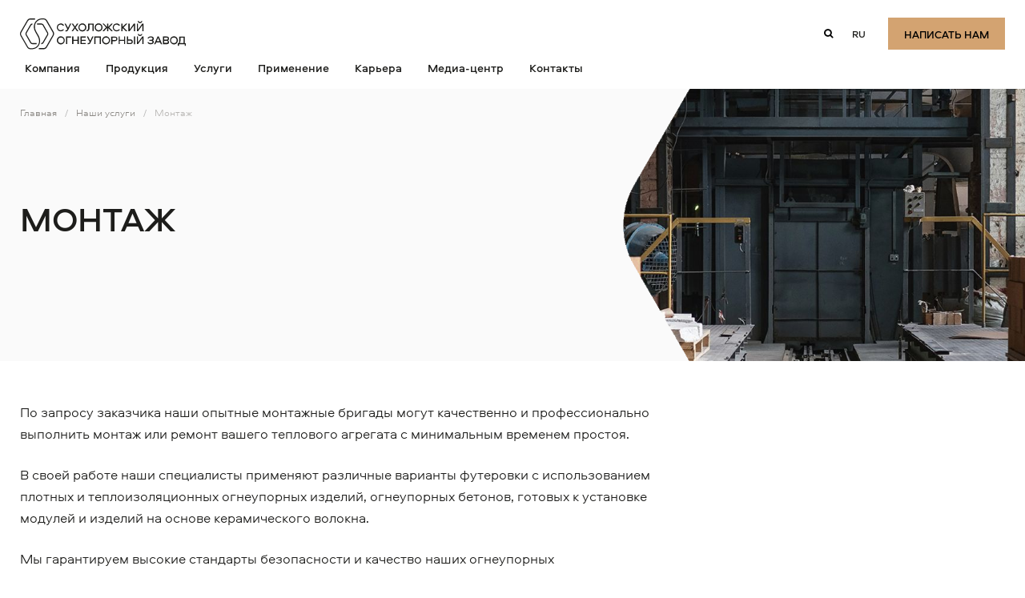

--- FILE ---
content_type: text/html; charset=UTF-8
request_url: http://slsoz.mheads.ru/uslugi/montazh/
body_size: 11326
content:
<!DOCTYPE html>
<html lang="ru" class="nojs">
	<head>
		<meta name="viewport" content="width=device-width, initial-scale=1.0" >
<meta http-equiv="X-UA-Compatible" content="IE=edge" >
<title>Монтаж</title>
<meta http-equiv="Content-Type" content="text/html; charset=UTF-8" />
<script type="text/javascript" data-skip-moving="true">(function(w, d, n) {var cl = "bx-core";var ht = d.documentElement;var htc = ht ? ht.className : undefined;if (htc === undefined || htc.indexOf(cl) !== -1){return;}var ua = n.userAgent;if (/(iPad;)|(iPhone;)/i.test(ua)){cl += " bx-ios";}else if (/Windows/i.test(ua)){cl += ' bx-win';}else if (/Macintosh/i.test(ua)){cl += " bx-mac";}else if (/Linux/i.test(ua) && !/Android/i.test(ua)){cl += " bx-linux";}else if (/Android/i.test(ua)){cl += " bx-android";}cl += (/(ipad|iphone|android|mobile|touch)/i.test(ua) ? " bx-touch" : " bx-no-touch");cl += w.devicePixelRatio && w.devicePixelRatio >= 2? " bx-retina": " bx-no-retina";var ieVersion = -1;if (/AppleWebKit/.test(ua)){cl += " bx-chrome";}else if (/Opera/.test(ua)){cl += " bx-opera";}else if (/Firefox/.test(ua)){cl += " bx-firefox";}ht.className = htc ? htc + " " + cl : cl;})(window, document, navigator);</script>


<link href="/bitrix/cache/css/s1/s1_main/page_4d7b6c53550be9db42a6e6cbdda9a782/page_4d7b6c53550be9db42a6e6cbdda9a782_v1.css?1766044890282" type="text/css"  rel="stylesheet" />
<link href="/bitrix/cache/css/s1/s1_main/template_4999971335a6f4679da8f183cbf73791/template_4999971335a6f4679da8f183cbf73791_v1.css?1766044890168952" type="text/css"  data-template-style="true" rel="stylesheet" />







<meta property="og:title" content="Монтаж"/>
<meta property="og:type" content="website"/>
<meta property="og:url" content="http://slsoz.mheads.ru/uslugi/montazh/"/>



<link rel="shortcut icon" href="/favicon.ico" />
		<script data-skip-moving="true" type="text/javascript">!function(){var t=document.createElement("script");t.type="text/javascript",t.async=!0,t.src="https://vk.com/js/api/openapi.js?167",t.onload=function(){VK.Retargeting.Init("VK-RTRG-456256-btZXJ"),VK.Retargeting.Hit()},document.head.appendChild(t)}();</script><noscript><img src="https://vk.com/rtrg?p=VK-RTRG-456256-btZXJ" style="position:fixed; left:-999px;" alt=""/></noscript>	</head>
<body>
		<script type="application/ld+json" data-skip-moving="true">{"@context":"http:\/\/schema.org","@type":"Organization","url":"http:\/\/slsoz.mheads.ru","name":"АО «Сухоложский огнеупорный завод»","logo":"http:\/\/slsoz.mheads.ru\/local\/assets\/images\/header-logo.svg","contactPoint":[{"@type":"ContactPoint","name":null,"telephone":"+7 (343 73) 6 44 45","contactType":"customer service","email":"refractory@slsoz.ru","availableLanguage":"RU","areaServed":"RU"}],"description":"Производство алюмосиликатных огнеупорных материалов и изделий","address":{"@type":"PostalAddress","addressLocality":"Россия, Сухой Лог","streetAddress":"Свердловская область, г. Сухой Лог, ул.Милицейская, 2 ","postalCode":"624800"}}</script>
	<!-- Yandex.Metrika counter -->
<script data-skip-moving="true" type="text/javascript" >
   (function(m,e,t,r,i,k,a){m[i]=m[i]||function(){(m[i].a=m[i].a||[]).push(arguments)};
   m[i].l=1*new Date();k=e.createElement(t),a=e.getElementsByTagName(t)[0],k.async=1,k.src=r,a.parentNode.insertBefore(k,a)})
   (window, document, "script", "https://mc.yandex.ru/metrika/tag.js", "ym");

   ym(63299206, "init", {
        clickmap:true,
        trackLinks:true,
        accurateTrackBounce:true,
        webvisor:true
   });
</script>
<noscript><div><img src="https://mc.yandex.ru/watch/63299206" style="position:absolute; left:-9999px;" alt="" /></div></noscript>
<!-- /Yandex.Metrika counter -->		<header class="header">
		<div class="header-top">
			<div class="container">
				<div class="header-top__container d-flex middle wrap">
																<a class="logo" href="/">
							<img class="img" src="/local/assets/images/header-logo.svg" alt="" />
						</a>
					
						<nav class="nav" id="mobile-menu">
		<ul class="nav__list list d-flex">
																<li>
						<a class="nav__link" href="/kompaniya/">Компания <span class="icon-right"></span></a>
						<ul class="submenu list">
																														<li>
							<a class="submenu__link" href="/kompaniya/o-nas/">
								О нас							</a>
						</li>
						
																														<li>
							<a class="submenu__link" href="/kompaniya/pochemu-my/">
								Почему мы							</a>
						</li>
						
																														<li>
							<a class="submenu__link" href="/kompaniya/morgan-termal-keramiks">
								Керамоволокнистая теплоизоляция							</a>
						</li>
						
																														<li>
							<a class="submenu__link" href="/kompaniya/istoriya/">
								История							</a>
						</li>
						
																														<li>
							<a class="submenu__link" href="/kompaniya/korporativnaya-informatsiya/">
								Корпоративная информация							</a>
						</li>
						
																														<li>
							<a class="submenu__link" href="/kompaniya/quality-policy/">
								Политика в области качества							</a>
						</li>
						
																				</ul>													<li>
						<a class="nav__link" href="/produktsiya/">Продукция <span class="icon-right"></span></a>
						<ul class="submenu list">
																														<li>
							<a class="submenu__link" href="/produktsiya/plotnye-izdeliya/">
								Плотные изделия							</a>
						</li>
						
																														<li>
							<a class="submenu__link" href="/produktsiya/neformovannye-ogneupory/">
								Неформованные огнеупоры							</a>
						</li>
						
																														<li>
							<a class="submenu__link" href="/produktsiya/betonnye-izdeliya/">
								Бетонные изделия							</a>
						</li>
						
																														<li>
							<a class="submenu__link" href="/produktsiya/teploizolyatsionnye-ogneupornye-izdeliya/">
								Теплоизоляционные огнеупорные изделия							</a>
						</li>
						
																														<li>
							<a class="submenu__link" href="/produktsiya/vysokotemperaturnoe-teploizolyatsionnoe-volokno/">
								Высокотемпературное теплоизоляционное волокно							</a>
						</li>
						
																														<li>
							<a class="submenu__link" href="/produktsiya/plity-teploizolyatsionnye/">
								Плиты теплоизоляционные							</a>
						</li>
						
																														<li>
							<a class="submenu__link" href="/produktsiya/voloknistye-fasonnye-izdeliya/">
								Изделия волокнистые фасонные							</a>
						</li>
						
																														<li>
							<a class="submenu__link" href="/produktsiya/spetsialnye-ogneupornye-izdeli/">
								Специальные огнеупорные изделия							</a>
						</li>
						
																														<li>
							<a class="submenu__link" href="/produktsiya/prochee/">
								Прочее							</a>
						</li>
						
																				</ul>													<li>
						<a class="nav__link" href="/uslugi/">Услуги <span class="icon-right"></span></a>
						<ul class="submenu list">
																														<li>
							<a class="submenu__link" href="/uslugi/tekhnicheskaya-konsultatsiya/">
								Техническая консультация							</a>
						</li>
						
																														<li>
							<a class="submenu__link" href="/uslugi/podbor-materialov/">
								Подбор материалов							</a>
						</li>
						
																														<li>
							<a class="submenu__link" href="/uslugi/proekty-futerovok/">
								Проекты футеровок							</a>
						</li>
						
																														<li>
							<a class="submenu__link" href="/uslugi/shefmontazh/">
								Шеф-надзор							</a>
						</li>
						
																														<li>
							<a class="submenu__link" href="/uslugi/montazh/">
								Монтаж							</a>
						</li>
						
																														<li>
							<a class="submenu__link" href="/uslugi/servisnoe-obsluzhivanie/">
								Сервисное обслуживание							</a>
						</li>
						
																														<li>
							<a class="submenu__link" href="/uslugi/izgotovlenie-nestandartnykh-izdeliy/">
								Изготовление нестандартных изделий							</a>
						</li>
						
																														<li>
							<a class="submenu__link" href="/uslugi/kontrol-kachestva/">
								Контроль качества							</a>
						</li>
						
																														<li>
							<a class="submenu__link" href="/uslugi/obuchenie/">
								Обучение							</a>
						</li>
						
																														<li>
							<a class="submenu__link" href="/uslugi/uchebnyy-tsentr/">
								Учебный центр							</a>
						</li>
						
																				</ul>													<li>
						<a class="nav__link" href="/primenenie/">Применение <span class="icon-right"></span></a>
						<ul class="submenu list">
																														<li>
							<a class="submenu__link" href="/primenenie/metallurgiya/">
								Металлургия							</a>
						</li>
						
																														<li>
							<a class="submenu__link" href="/primenenie/neftekhimiya/">
								Нефтехимия							</a>
						</li>
						
																														<li>
							<a class="submenu__link" href="/primenenie/energetika/">
								Энергетика							</a>
						</li>
						
																														<li>
							<a class="submenu__link" href="/primenenie/keramika/">
								Керамика							</a>
						</li>
						
																														<li>
							<a class="submenu__link" href="/primenenie/tsementnoe-proizvodstvo/">
								Цементное производство							</a>
						</li>
						
																														<li>
							<a class="submenu__link" href="/primenenie/spetsialnye-pechi/">
								Специальные печи							</a>
						</li>
						
																				</ul>													<li>
						<a class="nav__link" href="/karera/">Карьера <span class="icon-right"></span></a>
						<ul class="submenu list">
																														<li>
							<a class="submenu__link" href="/karera/vakansii/">
								Вакансии							</a>
						</li>
						
																														<li>
							<a class="submenu__link" href="/karera/programma-master-stazher/">
								Программа «Мастер Стажер»							</a>
						</li>
						
																														<li>
							<a class="submenu__link" href="/karera/praktika-i-stazhirovka/">
								Практика и стажировка							</a>
						</li>
						
																														<li>
							<a class="submenu__link" href="/karera/meropriyatiya/">
								Мероприятия							</a>
						</li>
						
																														<li>
							<a class="submenu__link" href="/karera/proforientatsiya/">
								Профориентация							</a>
						</li>
						
																				</ul>													<li>
						<a class="nav__link" href="/media-tsentr/">Медиа-центр <span class="icon-right"></span></a>
						<ul class="submenu list">
																														<li>
							<a class="submenu__link" href="/media-tsentr/novosti/">
								Новости							</a>
						</li>
						
																														<li>
							<a class="submenu__link" href="/media-tsentr/sobytiya/">
								События							</a>
						</li>
						
																														<li>
							<a class="submenu__link" href="/media-tsentr/tekhnicheskaya-dokumentatsiya/">
								Техническая документация							</a>
						</li>
						
																														<li>
							<a class="submenu__link" href="/media-tsentr/foto-i-video/">
								Фото и видео							</a>
						</li>
						
																				</ul>																			<li>
							<a class="nav__link" href="/kontakty/">
								Контакты <span class="icon-right"></span>
							</a>
						</li>
						
																	<li><button class="btn nav__btn form-open" type="button">Написать нам</button></li>
		</ul>
	</nav>

					<div class="header-top__right grow-1 d-flex">
						<div class="flex-middle">
							<button type="button" class="search-btn" title="Открыть поиск">
                                <span class="icon-search"></span>
                            </button>

							
<div class="lang">
            <a class="active"
           href="http://slsoz.ru/" title="Сухоложский огнеупорный завод">
            ru        </a>
                </div>
        <button class="mobile-lang">
            <span id="mobile-lang">ru</span>
            <span class="mobile-lang__icon"></span>
        </button>
        
<div class="mobile-langs">
                <a class="selected" title="Сухоложский огнеупорный завод">
				<span>
					РУССКИЙ				</span>
            </a>
            </div>							
							<button class="btn header-top__btn form-open" type="button">
                                Написать нам                            </button>
						</div>
					</div>

                    <div class="searching" id="searching">
	<form class="d-flex center" action="/search/">
		<input type="text" placeholder="Поиск" name="q" value="" size="15" maxlength="50" class="searching__input grow-1 _js-header-search">
		<button type="submit" name="s" class="btn btn--next shrink">Искать</button>
	</form>
</div>
					<div class="menubtn__container">
						<button class="menubtn" id="menu-btn">
							<span class="menubtn__item menubtn__item--1"></span>
							<span class="menubtn__item menubtn__item--2"></span>
							<span class="menubtn__item menubtn__item--3"></span>
						</button>
					</div>
				</div>
			</div>
		</div>
	</header>
			
	<main class="">
<div class="abs-breadcrumb">
    <div class="container"><nav class="breadcrumb" aria-label="breadcrumb"><ul class="breadcrumb__list flex-middle list" itemprop="http://schema.org/breadcrumb" itemscope itemtype="http://schema.org/BreadcrumbList">
			<li class="breadcrumb__item" id="bx_breadcrumb_0" itemprop="itemListElement" itemscope itemtype="http://schema.org/ListItem">
				<a class="breadcrumb__item-link" href="/" itemprop="url">Главная</a><span>/</span>
				<meta itemprop="position" content="1" />
			</li>
			<li class="breadcrumb__item" id="bx_breadcrumb_1" itemprop="itemListElement" itemscope itemtype="http://schema.org/ListItem">
				<a class="breadcrumb__item-link" href="/uslugi/" itemprop="url">Наши услуги</a><span>/</span>
				<meta itemprop="position" content="2" />
			</li>
			<li class="breadcrumb__item active" aria-current="page" itemprop="itemListElement" itemscope itemtype="http://schema.org/ListItem">Монтаж<meta itemprop="position" content="3" />
			</li></ul></nav></div></div>


<section class="primenenie-top flex-middle">
	<div class="container">
		<div class="flex-between middle wrap animate">
			<div class="primenenie-left">
				<h1>Монтаж</h1>
			</div>
							<div class="svg-bg-left">
					<img class="img" src="/upload/iblock/e2e/montaj3detail.jpg" alt="Монтаж" />
				</div>
						</div>
	</div>
</section>

<section class="primenenie-content service-detail">
	<div class="container animate">
					<div class="text user-typography animate">
				<p>
	 По запросу заказчика наши опытные монтажные бригады могут качественно и профессионально выполнить монтаж или ремонт вашего теплового агрегата с минимальным временем простоя.
</p>
<p>
	 В своей работе наши специалисты применяют различные варианты футеровки с использованием плотных и теплоизоляционных огнеупорных изделий, огнеупорных бетонов, готовых к установке модулей и изделий на основе керамического волокна.&nbsp;
</p>
<p>
	 Мы гарантируем высокие стандарты безопасности и качество наших огнеупорных изделий,&nbsp;энергоэффективность и надежность футеровки печей, выполненных из наших материалов. Если для вас важно, чтобы работы были выполнены в установленный срок с применением инновационных методов монтажа - обращайтесь к нам!&nbsp;
</p>
<p>
	 Если вы заинтересованы в услуге монтажа для выполнения сборки вашего теплового агрегата, пожалуйста, свяжитесь с нами, воспользовавшись формой обратной связи.
</p>			</div>
				</div>
</section>




<section class="section6 section-padding">
	<div class="container">
		<div class="section6__container d-flex">
			<div id="comp_8419183370acf41d0cb337d9eae7a517">

<form id="feedbackForm" class="form" name="feedback" action="/uslugi/montazh/" method="POST" enctype="multipart/form-data"><input type="hidden" name="bxajaxid" id="bxajaxid_8419183370acf41d0cb337d9eae7a517_8BACKi" value="8419183370acf41d0cb337d9eae7a517" /><input type="hidden" name="AJAX_CALL" value="Y" />	<input type="hidden" name="sessid" id="sessid" value="286659aad6b41d71658c830c7e85f310" />	<input type="hidden" name="PARAMS_HASH" value="f4390d64dbbb6b967672005aa9ff8171">
	<input type="hidden" name="SENT_FROM" value="">

            <input type="hidden" name="CAPTCHA_CHECK_SID" value="">
        <input style="position: absolute !important; top: 0; left: -9999px; opacity: 0 !important; height: 0 !important" type="text" name="email" value="">
        	<h2>Напишите нам</h2>
    
	<div class="flex-between wrap form__container ">
		<div class="form__item">
            <input
                    type="text"
                    class="form__input"
                    name="AUTHOR_NAME" data-required="true"                    id="feedback-field_90d64d_author_name"
                    value=""
                    required            />
			<label for="feedback-field_90d64d_author_name" class="form__label ">
				Ваше имя*			</label>
		</div>

		<div class="form__item">
            <input
                    type="text"
                    class="form__input"
                    name="AUTHOR_COMPANY"                     id="feedback-field_90d64d_author_company"
                    value=""
                                />
			<label for="feedback-field_90d64d_author_company" class="form__label ">
                Наименование организации            </label>
		</div>

		<div class="form__item form__email">
            <input
                    type="email"
                    class="form__input"
                    name="AUTHOR_EMAIL" data-required="true"                    id="feedback-field_90d64d_author_email"
                    value=""
                    required            />
			<label for="feedback-field_90d64d_author_email" class="form__label ">
				Ваша почта*			</label>
		</div>

		<div class="form__item form__phone">
            <input
                    type="tel"
                    class="form__input phone-mask"
                    name="AUTHOR_PHONE"                     id="feedback-field_90d64d_author_phone"
                    value=""
                                />
			<label for="feedback-field_90d64d_author_phone" class="form__label ">
				Ваш телефон			</label>
		</div>

		<div class="form__item form__textarea">
			<textarea id="feedback-field_90d64d_message" class="form__input" name="MESSAGE"></textarea>
			<label for="feedback-field_90d64d_message" class="form__label ">
				Ваше сообщение			</label>
		</div>

        <div class="form-file">
                            <div data-file>
                    <input
                            class="input-file"
                            id="feedback-field_90d64d_company_application_form"
                            type="file"
                            name="COMPANY_APPLICATION_FORM"
                            data-upload-file
                    />
                    <label class="label-file" for="feedback-field_90d64d_company_application_form">
                        <span class="icon-file"></span>
                        Прикрепить фирменный бланк заявки                    </label>
                    <div class="files-list" data-upload-file-list></div>
                </div>
                
                            <div data-file>
                    <input
                            class="input-file"
                            id="feedback-field_90d64d_drawings_file"
                            type="file"
                            name="DRAWINGS_FILE"
                            data-upload-file
                    />
                    <label class="label-file" for="feedback-field_90d64d_drawings_file">
                        <span class="icon-file"></span>
                        Прикрепить файл с чертежами                    </label>
                    <div class="files-list" data-upload-file-list></div>
                </div>
                
                    </div>

		<div class="form__footer flex-middle">
			<button class="btn" type="submit">
                Отправить            </button>
			<div class="form__info">
				Нажимая на&nbsp;кнопку, вы&nbsp;принимаете условия <a href="/politika-konfidentsialnosti/">Пользовательского соглашения</a> о&nbsp;передаче персональных данных			</div>
		</div>
	</div>
</form>

</div>
							<div class="contacts animate" >
					<h2>Контакты</h2>
					<div class="contacts__container animate">
													<div class="contacts__block">
								<h5 class="contacts__title">
                                    Адрес                                </h5>
								<div class="contacts__text">
									Свердловская область, г. Сухой Лог,<br>
 ул. Милицейская, 2<br>								</div>
							</div>
													<div class="contacts__block">
							<h5 class="contacts__title">
                                Телефоны                            </h5>
                            <div class="contacts__text">
                                                                        <a href="tel:+7 (343 73) 6 44 45">+7 (343 73) <strong> 6 44 45</strong></a><br>
                                                                                <a href="tel:+7 (343 73) 6 44 00">+7 (343 73) <strong> 6 44 00</strong></a><br>
                                                                                <a href="tel:+7 (343 73) 4 29 57">+7 (343 73) <strong> 4 29 57</strong> (Факс)</a>
                                        <br>                            </div>
						</div>
						<div>
							<a class="btn btn--nextred" href="/kontakty/">
                                Подробнее                            </a>
						</div>
					</div>
				</div>
						</div>
	</div>
</section>
					</main>
		<!-- footer -->
		<footer class="footer">
			<div class="container">
				<div class="footer__top flex-between">

						<nav class="footer__nav grow-1">
		<ul class="footer__list list">
							<li><a href="/kompaniya/">Компания</a></li>
							<li><a href="/primenenie/">Применение</a></li>
							<li><a href="/uslugi/">Наши услуги</a></li>
							<li><a href="/karera/">Карьера</a></li>
							<li><a href="/produktsiya/">Продукция</a></li>
							<li><a href="/media-tsentr/">Медиа-центр</a></li>
							<li><a href="/kontakty/">Контакты</a></li>
					</ul>
	</nav>

						<!--noindex-->
	<ul class="footer__soc list d-flex">
														<li id="bx_651765591_3">
						<a href="https://vk.com/slsoz" rel="nofollow" target="_blank" title="Вконтакте">
							<span class="icon-vk"></span>
						</a>
					</li>
																		<li id="bx_651765591_1">
						<a href="https://www.youtube.com/channel/UCgZKlPoq580UQmtdGko8dUg" rel="nofollow" target="_blank" title="Youtube">
							<span class="icon-youtube"></span>
						</a>
					</li>
							</ul>
	<!--/noindex-->
				</div>

				<div class="footer__bottom flex-between wrap">
																<a class="logo" href="/">
							<img src="/local/assets/images/header-logo.svg" alt="Сухоложский Огнеупорный завод">
						</a>
					

					<div class="flex-between">
						<div class="police-text">
							Лучшее для вашего<br> производства						</div>

						<img class="logo-2" src="/local/assets/images/logo2.png" alt="Участник проекта 'Производительность.рф'">

						<div class="police-block police-text">
							<span>&copy; 2019 - 2026&nbsp;АО &laquo;Сухоложский огнеупорный завод&raquo;</span><br>
							<a class="underline" href="/politika-konfidentsialnosti/" target="_blank">Политика конфиденциальности</a>
						</div>
						<div class="site-developer">
							<a href="https://machineheads.ru" target="_blank">
								<span>Создание сайтов </span>
								<svg width="16" height="16" viewBox="0 0 16 16" fill="none" xmlns="http://www.w3.org/2000/svg">
									<path d="M16 0H0V16H16V0Z" fill="#E5292C"/>
									<path d="M6.14483 7.96469L7.97683 10.7787V10.7907H9.10983V10.7787L10.9298 7.98869V12.0717H12.9678V3.92969H11.4488L8.54283 8.27569L5.62483 3.92969H3.02783V12.0717H6.15583L6.14483 7.96469Z" fill="white"/>
								</svg>
							</a>
						</div>
					</div>
				</div>
			</div>
		</footer>
		<div class="popap flex-center middle" id="popap-form">
			<div id="comp_e643ab0257a60c5ac823cf017bd8c67b">
<!-- Popap forma -->
<div class="popap__container popap__container_wide">
	<h2>Напишите нам</h2>
	<div class="popap__wrap">
		<div class="popap__text-container">
			<div>
				<h5>Свяжитесь с нами по любым вопросами или оформите заказ через форму. Для оформления заказа на поставку продукции вам необходимо:</h5>
<div class="news-list">
	<ol>
		<li>
		На фирменном бланке вашего предприятия оформить заявку, которая должна включать в себя:
		<ul>
			<li>наименование запрашиваемой продукции (либо технические характеристики),</li>
			<li>необходимое количество,</li>
			<li>предполагаемый срок поставки,</li>
			<li>контактные данные.</li>
		</ul>
 </li>
		<li>При заказе нестандартных изделий (по чертежам) необходимо приложить чертежи запрашиваемой продукции и указать допуска по размерам.</li>
	</ol>
</div>
 <br>			</div>
		</div>
		
<form id="feedbackForm" class="form" name="feedback" action="/uslugi/montazh/" method="POST" enctype="multipart/form-data"><input type="hidden" name="bxajaxid" id="bxajaxid_e643ab0257a60c5ac823cf017bd8c67b_Ar8Szp" value="e643ab0257a60c5ac823cf017bd8c67b" /><input type="hidden" name="AJAX_CALL" value="Y" />			<input type="hidden" name="sessid" id="sessid_1" value="286659aad6b41d71658c830c7e85f310" />			<input type="hidden" name="PARAMS_HASH" value="93d84121a671d7ea91b64f1f5630e14a">
			<input type="hidden" name="SENT_FROM" value="">

							<input type="hidden" name="CAPTCHA_CHECK_SID" value="">
				<input style="position: absolute !important; top: 0; left: -9999px; opacity: 0 !important; height: 0 !important" type="text" name="email" value="">
                			
			<div class="flex-between wrap form__container">
				<div class="form__item">
					<input
                            class="form__input"
                            name="AUTHOR_NAME" data-required="true"                            id="feedback-field_84121a_author_name"
                            value=""
                            required						/>
					<label for="feedback-field_84121a_author_name" class="form__label ">
						Ваше имя*					</label>
				</div>

				<div class="form__item">
					<input
                            type="text"
                            class="form__input"
                            name="AUTHOR_COMPANY"                             id="feedback-field_84121a_author_company"
                            value=""
                            						/>
					<label for="feedback-field_84121a_author_company" class="form__label ">
                        Наименование организации                    </label>
				</div>

				<div class="form__item form__email">
					<input
                            type="email"
                            class="form__input"
                            name="AUTHOR_EMAIL" data-required="true"                            id="feedback-field_84121a_author_email"
                            value=""
                            required						/>
					<label for="feedback-field_84121a_author_email" class="form__label ">
						Ваша почта*					</label>
				</div>

				<div class="form__item form__phone">
					<input
                            type="tel"
                            class="form__input phone-mask"
                            name="AUTHOR_PHONE"                             id="feedback-field_84121a_author_phone"
                            value=""
                            						/>
					<label for="feedback-field_84121a_author_phone" class="form__label ">
						Ваш телефон					</label>
				</div>

				<div class="form__item form__textarea">
					<textarea id="feedback-field_84121a_message" class="form__input" name="MESSAGE"></textarea>
					<label for="feedback-field_84121a_message" class="form__label ">
						Ваше сообщение					</label>
				</div>

				<div class="form-file">
					<div data-file>
						<input
                                class="input-file"
                                id="feedback-field_84121a_company_application_form"
                                type="file"
                                name="COMPANY_APPLICATION_FORM"
                                data-upload-file
                        />
						<label class="label-file" for="feedback-field_84121a_company_application_form">
                            <span class="icon-file"></span>
                            Прикрепить фирменный бланк заявки                        </label>
                        <div class="files-list" data-upload-file-list></div>
					</div>
					<div data-file>
						<input
                                class="input-file"
                                id="feedback-field_84121a_drawings_file"
                                type="file"
                                name="DRAWINGS_FILE"
                                data-upload-file
                        />
						<label class="label-file" for="feedback-field_84121a_drawings_file">
                            <span class="icon-file"></span>
                            Прикрепить файл с чертежами                        </label>
                        <div class="files-list" data-upload-file-list></div>
					</div>
				</div>

				<div class="form__footer flex-middle">
					<button class="btn" type="submit">
                        Отправить                    </button>
					<div class="form__info">
						Нажимая на&nbsp;кнопку, вы&nbsp;принимаете условия <a href="/politika-konfidentsialnosti/">Пользовательского соглашения</a> о&nbsp;передаче персональных данных					</div>
				</div>
			</div>
		</form>
	</div>
	<button class="popap__close" id="popap-close">
        <span class="icon-menu-close"></span>
    </button>
</div>

</div>		</div>
			<script type="text/javascript">if(!window.BX)window.BX={};if(!window.BX.message)window.BX.message=function(mess){if(typeof mess==='object'){for(let i in mess) {BX.message[i]=mess[i];} return true;}};</script>
<script type="text/javascript">(window.BX||top.BX).message({'JS_CORE_LOADING':'Загрузка...','JS_CORE_NO_DATA':'- Нет данных -','JS_CORE_WINDOW_CLOSE':'Закрыть','JS_CORE_WINDOW_EXPAND':'Развернуть','JS_CORE_WINDOW_NARROW':'Свернуть в окно','JS_CORE_WINDOW_SAVE':'Сохранить','JS_CORE_WINDOW_CANCEL':'Отменить','JS_CORE_WINDOW_CONTINUE':'Продолжить','JS_CORE_H':'ч','JS_CORE_M':'м','JS_CORE_S':'с','JSADM_AI_HIDE_EXTRA':'Скрыть лишние','JSADM_AI_ALL_NOTIF':'Показать все','JSADM_AUTH_REQ':'Требуется авторизация!','JS_CORE_WINDOW_AUTH':'Войти','JS_CORE_IMAGE_FULL':'Полный размер'});</script><script type="text/javascript" src="/bitrix/js/main/core/core.min.js?1695367455219752"></script><script>BX.setJSList(['/bitrix/js/main/core/core_ajax.js','/bitrix/js/main/core/core_promise.js','/bitrix/js/main/polyfill/promise/js/promise.js','/bitrix/js/main/loadext/loadext.js','/bitrix/js/main/loadext/extension.js','/bitrix/js/main/polyfill/promise/js/promise.js','/bitrix/js/main/polyfill/find/js/find.js','/bitrix/js/main/polyfill/includes/js/includes.js','/bitrix/js/main/polyfill/matches/js/matches.js','/bitrix/js/ui/polyfill/closest/js/closest.js','/bitrix/js/main/polyfill/fill/main.polyfill.fill.js','/bitrix/js/main/polyfill/find/js/find.js','/bitrix/js/main/polyfill/matches/js/matches.js','/bitrix/js/main/polyfill/core/dist/polyfill.bundle.js','/bitrix/js/main/core/core.js','/bitrix/js/main/polyfill/intersectionobserver/js/intersectionobserver.js','/bitrix/js/main/lazyload/dist/lazyload.bundle.js','/bitrix/js/main/polyfill/core/dist/polyfill.bundle.js','/bitrix/js/main/parambag/dist/parambag.bundle.js']);
</script>
<script type="text/javascript">(window.BX||top.BX).message({'LANGUAGE_ID':'ru','FORMAT_DATE':'DD.MM.YYYY','FORMAT_DATETIME':'DD.MM.YYYY HH:MI:SS','COOKIE_PREFIX':'BITRIX_SM','SERVER_TZ_OFFSET':'10800','UTF_MODE':'Y','SITE_ID':'s1','SITE_DIR':'/','USER_ID':'','SERVER_TIME':'1769151631','USER_TZ_OFFSET':'14400','USER_TZ_AUTO':'Y','bitrix_sessid':'286659aad6b41d71658c830c7e85f310'});</script><script type="text/javascript" src="https://api-maps.yandex.ru/2.1/?apikey=0710e379-c0fa-4640-b5b6-6b0debb57dea&lang=ru_RU"></script>
<script type="text/javascript">BX.setJSList(['/local/components/dev/main.feedback/script.js','/local/templates/.default/components/dev/main.feedback/write-to-us/script.js','/local/assets/js/jquery.min.js','/local/assets/js/jquery.mCustomScrollbar.concat.min.js','/local/assets/js/jquery.mb.YTPlayer.min.js','/local/assets/js/slick.min.js','/local/assets/js/dropkick.js','/local/assets/js/mask.js','/local/assets/js/main.js','/local/assets/js/common.js','/local/templates/.default/components/dev/main.feedback/write-to-us-modal/script.js']);</script>
<script type="text/javascript">BX.setCSSList(['/local/templates/.default/components/bitrix/news/services/bitrix/news.detail/.default/style.css','/local/assets/css/jquery.mCustomScrollbar.min.css','/local/assets/css/jquery.mb.YTPlayer.min.css','/local/assets/css/dropkick.css','/local/assets/css/slick.css','/local/assets/css/style.css','/local/assets/css/common.css','/local/assets/css/custom_style.css','/local/templates/s1_main/styles.css']);</script>
<script type="text/javascript">if (Intl && Intl.DateTimeFormat) document.cookie="BITRIX_SM_TZ="+Intl.DateTimeFormat().resolvedOptions().timeZone+"; path=/; expires=Fri, 01 Jan 2027 00:00:00 +0300";</script>
<script type="text/javascript"  src="/bitrix/cache/js/s1/s1_main/template_7b846c25df409d5c6ab970d7359d59a3/template_7b846c25df409d5c6ab970d7359d59a3_v1.js?1766044955278223"></script>
<script type="text/javascript"  src="/bitrix/cache/js/s1/s1_main/page_d057c47b0d18587125668b560d669164/page_d057c47b0d18587125668b560d669164_v1.js?17660449552390"></script>
<script type="text/javascript">var _ba = _ba || []; _ba.push(["aid", "1ef4dfb890693aec279ea4270cf5b55b"]); _ba.push(["host", "slsoz.mheads.ru"]); (function() {var ba = document.createElement("script"); ba.type = "text/javascript"; ba.async = true;ba.src = (document.location.protocol == "https:" ? "https://" : "http://") + "bitrix.info/ba.js";var s = document.getElementsByTagName("script")[0];s.parentNode.insertBefore(ba, s);})();</script>


<script>
	$('main').addClass('service-main').removeClass('primenenie');
</script>
<script type="text/javascript">
function _processform_8BACKi(){
	if (BX('bxajaxid_8419183370acf41d0cb337d9eae7a517_8BACKi'))
	{
		var obForm = BX('bxajaxid_8419183370acf41d0cb337d9eae7a517_8BACKi').form;
		BX.bind(obForm, 'submit', function() {BX.ajax.submitComponentForm(this, 'comp_8419183370acf41d0cb337d9eae7a517', true)});
	}
	BX.removeCustomEvent('onAjaxSuccess', _processform_8BACKi);
}
if (BX('bxajaxid_8419183370acf41d0cb337d9eae7a517_8BACKi'))
	_processform_8BACKi();
else
	BX.addCustomEvent('onAjaxSuccess', _processform_8BACKi);
</script>
<script>
    $('.phone-mask')
        .mask("+7(999)999-99-99")
        .on("blur", function() {
            var last = $(this).val().substr( $(this).val().indexOf("-") + 1 );
            if(!last){
                $(this).next().removeClass('active');
                $(this).val('');
            }
        });
</script><script type="text/javascript">
function _processform_Ar8Szp(){
	if (BX('bxajaxid_e643ab0257a60c5ac823cf017bd8c67b_Ar8Szp'))
	{
		var obForm = BX('bxajaxid_e643ab0257a60c5ac823cf017bd8c67b_Ar8Szp').form;
		BX.bind(obForm, 'submit', function() {BX.ajax.submitComponentForm(this, 'comp_e643ab0257a60c5ac823cf017bd8c67b', true)});
	}
	BX.removeCustomEvent('onAjaxSuccess', _processform_Ar8Szp);
}
if (BX('bxajaxid_e643ab0257a60c5ac823cf017bd8c67b_Ar8Szp'))
	_processform_Ar8Szp();
else
	BX.addCustomEvent('onAjaxSuccess', _processform_Ar8Szp);
</script>
<script>
    $('.phone-mask')
        .mask("+7(999)999-99-99")
        .on("blur", function() {
            var last = $(this).val().substr( $(this).val().indexOf("-") + 1 );
            if(!last){
                $(this).next().removeClass('active');
                $(this).val('');
            }
        });
</script></body>
</html>


--- FILE ---
content_type: text/css
request_url: http://slsoz.mheads.ru/bitrix/cache/css/s1/s1_main/page_4d7b6c53550be9db42a6e6cbdda9a782/page_4d7b6c53550be9db42a6e6cbdda9a782_v1.css?1766044890282
body_size: 282
content:


/* Start:/local/templates/.default/components/bitrix/news/services/bitrix/news.detail/.default/style.css?173311870734*/
main {
    position: relative;
}
/* End */
/* /local/templates/.default/components/bitrix/news/services/bitrix/news.detail/.default/style.css?173311870734 */


--- FILE ---
content_type: text/css
request_url: http://slsoz.mheads.ru/bitrix/cache/css/s1/s1_main/template_4999971335a6f4679da8f183cbf73791/template_4999971335a6f4679da8f183cbf73791_v1.css?1766044890168952
body_size: 168952
content:


/* Start:/local/assets/css/jquery.mCustomScrollbar.min.css?173311870642839*/
.mCustomScrollbar{-ms-touch-action:pinch-zoom;touch-action:pinch-zoom}.mCustomScrollbar.mCS_no_scrollbar,.mCustomScrollbar.mCS_touch_action{-ms-touch-action:auto;touch-action:auto}.mCustomScrollBox{position:relative;overflow:hidden;height:100%;max-width:100%;outline:0;direction:ltr}.mCSB_container{overflow:hidden;width:auto;height:auto}.mCSB_inside>.mCSB_container{margin-right:30px}.mCSB_container.mCS_no_scrollbar_y.mCS_y_hidden{margin-right:0}.mCS-dir-rtl>.mCSB_inside>.mCSB_container{margin-right:0;margin-left:30px}.mCS-dir-rtl>.mCSB_inside>.mCSB_container.mCS_no_scrollbar_y.mCS_y_hidden{margin-left:0}.mCSB_scrollTools{position:absolute;width:16px;height:auto;left:auto;top:0;right:0;bottom:0;opacity:.75;filter:"alpha(opacity=75)";-ms-filter:"alpha(opacity=75)"}.mCSB_outside+.mCSB_scrollTools{right:-26px}.mCS-dir-rtl>.mCSB_inside>.mCSB_scrollTools,.mCS-dir-rtl>.mCSB_outside+.mCSB_scrollTools{right:auto;left:0}.mCS-dir-rtl>.mCSB_outside+.mCSB_scrollTools{left:-26px}.mCSB_scrollTools .mCSB_draggerContainer{position:absolute;top:0;left:0;bottom:0;right:0;height:auto}.mCSB_scrollTools a+.mCSB_draggerContainer{margin:20px 0}.mCSB_scrollTools .mCSB_draggerRail{width:2px;height:100%;margin:0 auto;-webkit-border-radius:16px;-moz-border-radius:16px;border-radius:16px}.mCSB_scrollTools .mCSB_dragger{cursor:pointer;width:100%;height:30px;z-index:1}.mCSB_scrollTools .mCSB_dragger .mCSB_dragger_bar{position:relative;width:4px;height:100%;margin:0 auto;-webkit-border-radius:16px;-moz-border-radius:16px;border-radius:16px;text-align:center}.mCSB_scrollTools_vertical.mCSB_scrollTools_onDrag_expand .mCSB_dragger.mCSB_dragger_onDrag_expanded .mCSB_dragger_bar,.mCSB_scrollTools_vertical.mCSB_scrollTools_onDrag_expand .mCSB_draggerContainer:hover .mCSB_dragger .mCSB_dragger_bar{width:12px}.mCSB_scrollTools_vertical.mCSB_scrollTools_onDrag_expand .mCSB_dragger.mCSB_dragger_onDrag_expanded+.mCSB_draggerRail,.mCSB_scrollTools_vertical.mCSB_scrollTools_onDrag_expand .mCSB_draggerContainer:hover .mCSB_draggerRail{width:8px}.mCSB_scrollTools .mCSB_buttonDown,.mCSB_scrollTools .mCSB_buttonUp{display:block;position:absolute;height:20px;width:100%;overflow:hidden;margin:0 auto;cursor:pointer}.mCSB_scrollTools .mCSB_buttonDown{bottom:0}.mCSB_horizontal.mCSB_inside>.mCSB_container{margin-right:0;margin-bottom:30px}.mCSB_horizontal.mCSB_outside>.mCSB_container{min-height:100%}.mCSB_horizontal>.mCSB_container.mCS_no_scrollbar_x.mCS_x_hidden{margin-bottom:0}.mCSB_scrollTools.mCSB_scrollTools_horizontal{width:auto;height:16px;top:auto;right:0;bottom:0;left:0}.mCustomScrollBox+.mCSB_scrollTools+.mCSB_scrollTools.mCSB_scrollTools_horizontal,.mCustomScrollBox+.mCSB_scrollTools.mCSB_scrollTools_horizontal{bottom:-26px}.mCSB_scrollTools.mCSB_scrollTools_horizontal a+.mCSB_draggerContainer{margin:0 20px}.mCSB_scrollTools.mCSB_scrollTools_horizontal .mCSB_draggerRail{width:100%;height:2px;margin:7px 0}.mCSB_scrollTools.mCSB_scrollTools_horizontal .mCSB_dragger{width:30px;height:100%;left:0}.mCSB_scrollTools.mCSB_scrollTools_horizontal .mCSB_dragger .mCSB_dragger_bar{width:100%;height:4px;margin:6px auto}.mCSB_scrollTools_horizontal.mCSB_scrollTools_onDrag_expand .mCSB_dragger.mCSB_dragger_onDrag_expanded .mCSB_dragger_bar,.mCSB_scrollTools_horizontal.mCSB_scrollTools_onDrag_expand .mCSB_draggerContainer:hover .mCSB_dragger .mCSB_dragger_bar{height:12px;margin:2px auto}.mCSB_scrollTools_horizontal.mCSB_scrollTools_onDrag_expand .mCSB_dragger.mCSB_dragger_onDrag_expanded+.mCSB_draggerRail,.mCSB_scrollTools_horizontal.mCSB_scrollTools_onDrag_expand .mCSB_draggerContainer:hover .mCSB_draggerRail{height:8px;margin:4px 0}.mCSB_scrollTools.mCSB_scrollTools_horizontal .mCSB_buttonLeft,.mCSB_scrollTools.mCSB_scrollTools_horizontal .mCSB_buttonRight{display:block;position:absolute;width:20px;height:100%;overflow:hidden;margin:0 auto;cursor:pointer}.mCSB_scrollTools.mCSB_scrollTools_horizontal .mCSB_buttonLeft{left:0}.mCSB_scrollTools.mCSB_scrollTools_horizontal .mCSB_buttonRight{right:0}.mCSB_container_wrapper{position:absolute;height:auto;width:auto;overflow:hidden;top:0;left:0;right:0;bottom:0;margin-right:30px;margin-bottom:30px}.mCSB_container_wrapper>.mCSB_container{padding-right:30px;padding-bottom:30px;-webkit-box-sizing:border-box;-moz-box-sizing:border-box;box-sizing:border-box}.mCSB_vertical_horizontal>.mCSB_scrollTools.mCSB_scrollTools_vertical{bottom:20px}.mCSB_vertical_horizontal>.mCSB_scrollTools.mCSB_scrollTools_horizontal{right:20px}.mCSB_container_wrapper.mCS_no_scrollbar_x.mCS_x_hidden+.mCSB_scrollTools.mCSB_scrollTools_vertical{bottom:0}.mCS-dir-rtl>.mCustomScrollBox.mCSB_vertical_horizontal.mCSB_inside>.mCSB_scrollTools.mCSB_scrollTools_horizontal,.mCSB_container_wrapper.mCS_no_scrollbar_y.mCS_y_hidden+.mCSB_scrollTools~.mCSB_scrollTools.mCSB_scrollTools_horizontal{right:0}.mCS-dir-rtl>.mCustomScrollBox.mCSB_vertical_horizontal.mCSB_inside>.mCSB_scrollTools.mCSB_scrollTools_horizontal{left:20px}.mCS-dir-rtl>.mCustomScrollBox.mCSB_vertical_horizontal.mCSB_inside>.mCSB_container_wrapper.mCS_no_scrollbar_y.mCS_y_hidden+.mCSB_scrollTools~.mCSB_scrollTools.mCSB_scrollTools_horizontal{left:0}.mCS-dir-rtl>.mCSB_inside>.mCSB_container_wrapper{margin-right:0;margin-left:30px}.mCSB_container_wrapper.mCS_no_scrollbar_y.mCS_y_hidden>.mCSB_container{padding-right:0}.mCSB_container_wrapper.mCS_no_scrollbar_x.mCS_x_hidden>.mCSB_container{padding-bottom:0}.mCustomScrollBox.mCSB_vertical_horizontal.mCSB_inside>.mCSB_container_wrapper.mCS_no_scrollbar_y.mCS_y_hidden{margin-right:0;margin-left:0}.mCustomScrollBox.mCSB_vertical_horizontal.mCSB_inside>.mCSB_container_wrapper.mCS_no_scrollbar_x.mCS_x_hidden{margin-bottom:0}.mCSB_scrollTools,.mCSB_scrollTools .mCSB_buttonDown,.mCSB_scrollTools .mCSB_buttonLeft,.mCSB_scrollTools .mCSB_buttonRight,.mCSB_scrollTools .mCSB_buttonUp,.mCSB_scrollTools .mCSB_dragger .mCSB_dragger_bar{-webkit-transition:opacity .2s ease-in-out,background-color .2s ease-in-out;-moz-transition:opacity .2s ease-in-out,background-color .2s ease-in-out;-o-transition:opacity .2s ease-in-out,background-color .2s ease-in-out;transition:opacity .2s ease-in-out,background-color .2s ease-in-out}.mCSB_scrollTools_horizontal.mCSB_scrollTools_onDrag_expand .mCSB_draggerRail,.mCSB_scrollTools_horizontal.mCSB_scrollTools_onDrag_expand .mCSB_dragger_bar,.mCSB_scrollTools_vertical.mCSB_scrollTools_onDrag_expand .mCSB_draggerRail,.mCSB_scrollTools_vertical.mCSB_scrollTools_onDrag_expand .mCSB_dragger_bar{-webkit-transition:width .2s ease-out .2s,height .2s ease-out .2s,margin-left .2s ease-out .2s,margin-right .2s ease-out .2s,margin-top .2s ease-out .2s,margin-bottom .2s ease-out .2s,opacity .2s ease-in-out,background-color .2s ease-in-out;-moz-transition:width .2s ease-out .2s,height .2s ease-out .2s,margin-left .2s ease-out .2s,margin-right .2s ease-out .2s,margin-top .2s ease-out .2s,margin-bottom .2s ease-out .2s,opacity .2s ease-in-out,background-color .2s ease-in-out;-o-transition:width .2s ease-out .2s,height .2s ease-out .2s,margin-left .2s ease-out .2s,margin-right .2s ease-out .2s,margin-top .2s ease-out .2s,margin-bottom .2s ease-out .2s,opacity .2s ease-in-out,background-color .2s ease-in-out;transition:width .2s ease-out .2s,height .2s ease-out .2s,margin-left .2s ease-out .2s,margin-right .2s ease-out .2s,margin-top .2s ease-out .2s,margin-bottom .2s ease-out .2s,opacity .2s ease-in-out,background-color .2s ease-in-out}.mCS-autoHide>.mCustomScrollBox>.mCSB_scrollTools,.mCS-autoHide>.mCustomScrollBox~.mCSB_scrollTools{opacity:0;filter:"alpha(opacity=0)";-ms-filter:"alpha(opacity=0)"}.mCS-autoHide:hover>.mCustomScrollBox>.mCSB_scrollTools,.mCS-autoHide:hover>.mCustomScrollBox~.mCSB_scrollTools,.mCustomScrollBox:hover>.mCSB_scrollTools,.mCustomScrollBox:hover~.mCSB_scrollTools,.mCustomScrollbar>.mCustomScrollBox>.mCSB_scrollTools.mCSB_scrollTools_onDrag,.mCustomScrollbar>.mCustomScrollBox~.mCSB_scrollTools.mCSB_scrollTools_onDrag{opacity:1;filter:"alpha(opacity=100)";-ms-filter:"alpha(opacity=100)"}.mCSB_scrollTools .mCSB_draggerRail{background-color:#000;background-color:rgba(0,0,0,.4);filter:"alpha(opacity=40)";-ms-filter:"alpha(opacity=40)"}.mCSB_scrollTools .mCSB_dragger .mCSB_dragger_bar{background-color:#fff;background-color:rgba(255,255,255,.75);filter:"alpha(opacity=75)";-ms-filter:"alpha(opacity=75)"}.mCSB_scrollTools .mCSB_dragger:hover .mCSB_dragger_bar{background-color:#fff;background-color:rgba(255,255,255,.85);filter:"alpha(opacity=85)";-ms-filter:"alpha(opacity=85)"}.mCSB_scrollTools .mCSB_dragger.mCSB_dragger_onDrag .mCSB_dragger_bar,.mCSB_scrollTools .mCSB_dragger:active .mCSB_dragger_bar{background-color:#fff;background-color:rgba(255,255,255,.9);filter:"alpha(opacity=90)";-ms-filter:"alpha(opacity=90)"}.mCSB_scrollTools .mCSB_buttonDown,.mCSB_scrollTools .mCSB_buttonLeft,.mCSB_scrollTools .mCSB_buttonRight,.mCSB_scrollTools .mCSB_buttonUp{background-image:url(/local/assets/css/mCSB_buttons.png);background-repeat:no-repeat;opacity:.4;filter:"alpha(opacity=40)";-ms-filter:"alpha(opacity=40)"}.mCSB_scrollTools .mCSB_buttonUp{background-position:0 0}.mCSB_scrollTools .mCSB_buttonDown{background-position:0 -20px}.mCSB_scrollTools .mCSB_buttonLeft{background-position:0 -40px}.mCSB_scrollTools .mCSB_buttonRight{background-position:0 -56px}.mCSB_scrollTools .mCSB_buttonDown:hover,.mCSB_scrollTools .mCSB_buttonLeft:hover,.mCSB_scrollTools .mCSB_buttonRight:hover,.mCSB_scrollTools .mCSB_buttonUp:hover{opacity:.75;filter:"alpha(opacity=75)";-ms-filter:"alpha(opacity=75)"}.mCSB_scrollTools .mCSB_buttonDown:active,.mCSB_scrollTools .mCSB_buttonLeft:active,.mCSB_scrollTools .mCSB_buttonRight:active,.mCSB_scrollTools .mCSB_buttonUp:active{opacity:.9;filter:"alpha(opacity=90)";-ms-filter:"alpha(opacity=90)"}.mCS-dark.mCSB_scrollTools .mCSB_draggerRail{background-color:#000;background-color:rgba(0,0,0,.15)}.mCS-dark.mCSB_scrollTools .mCSB_dragger .mCSB_dragger_bar{background-color:#000;background-color:rgba(0,0,0,.75)}.mCS-dark.mCSB_scrollTools .mCSB_dragger:hover .mCSB_dragger_bar{background-color:rgba(0,0,0,.85)}.mCS-dark.mCSB_scrollTools .mCSB_dragger.mCSB_dragger_onDrag .mCSB_dragger_bar,.mCS-dark.mCSB_scrollTools .mCSB_dragger:active .mCSB_dragger_bar{background-color:rgba(0,0,0,.9)}.mCS-dark.mCSB_scrollTools .mCSB_buttonUp{background-position:-80px 0}.mCS-dark.mCSB_scrollTools .mCSB_buttonDown{background-position:-80px -20px}.mCS-dark.mCSB_scrollTools .mCSB_buttonLeft{background-position:-80px -40px}.mCS-dark.mCSB_scrollTools .mCSB_buttonRight{background-position:-80px -56px}.mCS-dark-2.mCSB_scrollTools .mCSB_draggerRail,.mCS-light-2.mCSB_scrollTools .mCSB_draggerRail{width:4px;background-color:#fff;background-color:rgba(255,255,255,.1);-webkit-border-radius:1px;-moz-border-radius:1px;border-radius:1px}.mCS-dark-2.mCSB_scrollTools .mCSB_dragger .mCSB_dragger_bar,.mCS-light-2.mCSB_scrollTools .mCSB_dragger .mCSB_dragger_bar{width:4px;background-color:#fff;background-color:rgba(255,255,255,.75);-webkit-border-radius:1px;-moz-border-radius:1px;border-radius:1px}.mCS-dark-2.mCSB_scrollTools_horizontal .mCSB_dragger .mCSB_dragger_bar,.mCS-dark-2.mCSB_scrollTools_horizontal .mCSB_draggerRail,.mCS-light-2.mCSB_scrollTools_horizontal .mCSB_dragger .mCSB_dragger_bar,.mCS-light-2.mCSB_scrollTools_horizontal .mCSB_draggerRail{width:100%;height:4px;margin:6px auto}.mCS-light-2.mCSB_scrollTools .mCSB_dragger:hover .mCSB_dragger_bar{background-color:#fff;background-color:rgba(255,255,255,.85)}.mCS-light-2.mCSB_scrollTools .mCSB_dragger.mCSB_dragger_onDrag .mCSB_dragger_bar,.mCS-light-2.mCSB_scrollTools .mCSB_dragger:active .mCSB_dragger_bar{background-color:#fff;background-color:rgba(255,255,255,.9)}.mCS-light-2.mCSB_scrollTools .mCSB_buttonUp{background-position:-32px 0}.mCS-light-2.mCSB_scrollTools .mCSB_buttonDown{background-position:-32px -20px}.mCS-light-2.mCSB_scrollTools .mCSB_buttonLeft{background-position:-40px -40px}.mCS-light-2.mCSB_scrollTools .mCSB_buttonRight{background-position:-40px -56px}.mCS-dark-2.mCSB_scrollTools .mCSB_draggerRail{background-color:#000;background-color:rgba(0,0,0,.1);-webkit-border-radius:1px;-moz-border-radius:1px;border-radius:1px}.mCS-dark-2.mCSB_scrollTools .mCSB_dragger .mCSB_dragger_bar{background-color:#000;background-color:rgba(0,0,0,.75);-webkit-border-radius:1px;-moz-border-radius:1px;border-radius:1px}.mCS-dark-2.mCSB_scrollTools .mCSB_dragger:hover .mCSB_dragger_bar{background-color:#000;background-color:rgba(0,0,0,.85)}.mCS-dark-2.mCSB_scrollTools .mCSB_dragger.mCSB_dragger_onDrag .mCSB_dragger_bar,.mCS-dark-2.mCSB_scrollTools .mCSB_dragger:active .mCSB_dragger_bar{background-color:#000;background-color:rgba(0,0,0,.9)}.mCS-dark-2.mCSB_scrollTools .mCSB_buttonUp{background-position:-112px 0}.mCS-dark-2.mCSB_scrollTools .mCSB_buttonDown{background-position:-112px -20px}.mCS-dark-2.mCSB_scrollTools .mCSB_buttonLeft{background-position:-120px -40px}.mCS-dark-2.mCSB_scrollTools .mCSB_buttonRight{background-position:-120px -56px}.mCS-dark-thick.mCSB_scrollTools .mCSB_draggerRail,.mCS-light-thick.mCSB_scrollTools .mCSB_draggerRail{width:4px;background-color:#fff;background-color:rgba(255,255,255,.1);-webkit-border-radius:2px;-moz-border-radius:2px;border-radius:2px}.mCS-dark-thick.mCSB_scrollTools .mCSB_dragger .mCSB_dragger_bar,.mCS-light-thick.mCSB_scrollTools .mCSB_dragger .mCSB_dragger_bar{width:6px;background-color:#fff;background-color:rgba(255,255,255,.75);-webkit-border-radius:2px;-moz-border-radius:2px;border-radius:2px}.mCS-dark-thick.mCSB_scrollTools_horizontal .mCSB_draggerRail,.mCS-light-thick.mCSB_scrollTools_horizontal .mCSB_draggerRail{width:100%;height:4px;margin:6px 0}.mCS-dark-thick.mCSB_scrollTools_horizontal .mCSB_dragger .mCSB_dragger_bar,.mCS-light-thick.mCSB_scrollTools_horizontal .mCSB_dragger .mCSB_dragger_bar{width:100%;height:6px;margin:5px auto}.mCS-light-thick.mCSB_scrollTools .mCSB_dragger:hover .mCSB_dragger_bar{background-color:#fff;background-color:rgba(255,255,255,.85)}.mCS-light-thick.mCSB_scrollTools .mCSB_dragger.mCSB_dragger_onDrag .mCSB_dragger_bar,.mCS-light-thick.mCSB_scrollTools .mCSB_dragger:active .mCSB_dragger_bar{background-color:#fff;background-color:rgba(255,255,255,.9)}.mCS-light-thick.mCSB_scrollTools .mCSB_buttonUp{background-position:-16px 0}.mCS-light-thick.mCSB_scrollTools .mCSB_buttonDown{background-position:-16px -20px}.mCS-light-thick.mCSB_scrollTools .mCSB_buttonLeft{background-position:-20px -40px}.mCS-light-thick.mCSB_scrollTools .mCSB_buttonRight{background-position:-20px -56px}.mCS-dark-thick.mCSB_scrollTools .mCSB_draggerRail{background-color:#000;background-color:rgba(0,0,0,.1);-webkit-border-radius:2px;-moz-border-radius:2px;border-radius:2px}.mCS-dark-thick.mCSB_scrollTools .mCSB_dragger .mCSB_dragger_bar{background-color:#000;background-color:rgba(0,0,0,.75);-webkit-border-radius:2px;-moz-border-radius:2px;border-radius:2px}.mCS-dark-thick.mCSB_scrollTools .mCSB_dragger:hover .mCSB_dragger_bar{background-color:#000;background-color:rgba(0,0,0,.85)}.mCS-dark-thick.mCSB_scrollTools .mCSB_dragger.mCSB_dragger_onDrag .mCSB_dragger_bar,.mCS-dark-thick.mCSB_scrollTools .mCSB_dragger:active .mCSB_dragger_bar{background-color:#000;background-color:rgba(0,0,0,.9)}.mCS-dark-thick.mCSB_scrollTools .mCSB_buttonUp{background-position:-96px 0}.mCS-dark-thick.mCSB_scrollTools .mCSB_buttonDown{background-position:-96px -20px}.mCS-dark-thick.mCSB_scrollTools .mCSB_buttonLeft{background-position:-100px -40px}.mCS-dark-thick.mCSB_scrollTools .mCSB_buttonRight{background-position:-100px -56px}.mCS-light-thin.mCSB_scrollTools .mCSB_draggerRail{background-color:#fff;background-color:rgba(255,255,255,.1)}.mCS-dark-thin.mCSB_scrollTools .mCSB_dragger .mCSB_dragger_bar,.mCS-light-thin.mCSB_scrollTools .mCSB_dragger .mCSB_dragger_bar{width:2px}.mCS-dark-thin.mCSB_scrollTools_horizontal .mCSB_draggerRail,.mCS-light-thin.mCSB_scrollTools_horizontal .mCSB_draggerRail{width:100%}.mCS-dark-thin.mCSB_scrollTools_horizontal .mCSB_dragger .mCSB_dragger_bar,.mCS-light-thin.mCSB_scrollTools_horizontal .mCSB_dragger .mCSB_dragger_bar{width:100%;height:2px;margin:7px auto}.mCS-dark-thin.mCSB_scrollTools .mCSB_draggerRail{background-color:#000;background-color:rgba(0,0,0,.15)}.mCS-dark-thin.mCSB_scrollTools .mCSB_dragger .mCSB_dragger_bar{background-color:#000;background-color:rgba(0,0,0,.75)}.mCS-dark-thin.mCSB_scrollTools .mCSB_dragger:hover .mCSB_dragger_bar{background-color:#000;background-color:rgba(0,0,0,.85)}.mCS-dark-thin.mCSB_scrollTools .mCSB_dragger.mCSB_dragger_onDrag .mCSB_dragger_bar,.mCS-dark-thin.mCSB_scrollTools .mCSB_dragger:active .mCSB_dragger_bar{background-color:#000;background-color:rgba(0,0,0,.9)}.mCS-dark-thin.mCSB_scrollTools .mCSB_buttonUp{background-position:-80px 0}.mCS-dark-thin.mCSB_scrollTools .mCSB_buttonDown{background-position:-80px -20px}.mCS-dark-thin.mCSB_scrollTools .mCSB_buttonLeft{background-position:-80px -40px}.mCS-dark-thin.mCSB_scrollTools .mCSB_buttonRight{background-position:-80px -56px}.mCS-rounded.mCSB_scrollTools .mCSB_draggerRail{background-color:#fff;background-color:rgba(255,255,255,.15)}.mCS-rounded-dark.mCSB_scrollTools .mCSB_dragger,.mCS-rounded-dots-dark.mCSB_scrollTools .mCSB_dragger,.mCS-rounded-dots.mCSB_scrollTools .mCSB_dragger,.mCS-rounded.mCSB_scrollTools .mCSB_dragger{height:14px}.mCS-rounded-dark.mCSB_scrollTools .mCSB_dragger .mCSB_dragger_bar,.mCS-rounded-dots-dark.mCSB_scrollTools .mCSB_dragger .mCSB_dragger_bar,.mCS-rounded-dots.mCSB_scrollTools .mCSB_dragger .mCSB_dragger_bar,.mCS-rounded.mCSB_scrollTools .mCSB_dragger .mCSB_dragger_bar{width:14px;margin:0 1px}.mCS-rounded-dark.mCSB_scrollTools_horizontal .mCSB_dragger,.mCS-rounded-dots-dark.mCSB_scrollTools_horizontal .mCSB_dragger,.mCS-rounded-dots.mCSB_scrollTools_horizontal .mCSB_dragger,.mCS-rounded.mCSB_scrollTools_horizontal .mCSB_dragger{width:14px}.mCS-rounded-dark.mCSB_scrollTools_horizontal .mCSB_dragger .mCSB_dragger_bar,.mCS-rounded-dots-dark.mCSB_scrollTools_horizontal .mCSB_dragger .mCSB_dragger_bar,.mCS-rounded-dots.mCSB_scrollTools_horizontal .mCSB_dragger .mCSB_dragger_bar,.mCS-rounded.mCSB_scrollTools_horizontal .mCSB_dragger .mCSB_dragger_bar{height:14px;margin:1px 0}.mCS-rounded-dark.mCSB_scrollTools_vertical.mCSB_scrollTools_onDrag_expand .mCSB_dragger.mCSB_dragger_onDrag_expanded .mCSB_dragger_bar,.mCS-rounded-dark.mCSB_scrollTools_vertical.mCSB_scrollTools_onDrag_expand .mCSB_draggerContainer:hover .mCSB_dragger .mCSB_dragger_bar,.mCS-rounded.mCSB_scrollTools_vertical.mCSB_scrollTools_onDrag_expand .mCSB_dragger.mCSB_dragger_onDrag_expanded .mCSB_dragger_bar,.mCS-rounded.mCSB_scrollTools_vertical.mCSB_scrollTools_onDrag_expand .mCSB_draggerContainer:hover .mCSB_dragger .mCSB_dragger_bar{width:16px;height:16px;margin:-1px 0}.mCS-rounded-dark.mCSB_scrollTools_vertical.mCSB_scrollTools_onDrag_expand .mCSB_dragger.mCSB_dragger_onDrag_expanded+.mCSB_draggerRail,.mCS-rounded-dark.mCSB_scrollTools_vertical.mCSB_scrollTools_onDrag_expand .mCSB_draggerContainer:hover .mCSB_draggerRail,.mCS-rounded.mCSB_scrollTools_vertical.mCSB_scrollTools_onDrag_expand .mCSB_dragger.mCSB_dragger_onDrag_expanded+.mCSB_draggerRail,.mCS-rounded.mCSB_scrollTools_vertical.mCSB_scrollTools_onDrag_expand .mCSB_draggerContainer:hover .mCSB_draggerRail{width:4px}.mCS-rounded-dark.mCSB_scrollTools_horizontal.mCSB_scrollTools_onDrag_expand .mCSB_dragger.mCSB_dragger_onDrag_expanded .mCSB_dragger_bar,.mCS-rounded-dark.mCSB_scrollTools_horizontal.mCSB_scrollTools_onDrag_expand .mCSB_draggerContainer:hover .mCSB_dragger .mCSB_dragger_bar,.mCS-rounded.mCSB_scrollTools_horizontal.mCSB_scrollTools_onDrag_expand .mCSB_dragger.mCSB_dragger_onDrag_expanded .mCSB_dragger_bar,.mCS-rounded.mCSB_scrollTools_horizontal.mCSB_scrollTools_onDrag_expand .mCSB_draggerContainer:hover .mCSB_dragger .mCSB_dragger_bar{height:16px;width:16px;margin:0 -1px}.mCS-rounded-dark.mCSB_scrollTools_horizontal.mCSB_scrollTools_onDrag_expand .mCSB_dragger.mCSB_dragger_onDrag_expanded+.mCSB_draggerRail,.mCS-rounded-dark.mCSB_scrollTools_horizontal.mCSB_scrollTools_onDrag_expand .mCSB_draggerContainer:hover .mCSB_draggerRail,.mCS-rounded.mCSB_scrollTools_horizontal.mCSB_scrollTools_onDrag_expand .mCSB_dragger.mCSB_dragger_onDrag_expanded+.mCSB_draggerRail,.mCS-rounded.mCSB_scrollTools_horizontal.mCSB_scrollTools_onDrag_expand .mCSB_draggerContainer:hover .mCSB_draggerRail{height:4px;margin:6px 0}.mCS-rounded.mCSB_scrollTools .mCSB_buttonUp{background-position:0 -72px}.mCS-rounded.mCSB_scrollTools .mCSB_buttonDown{background-position:0 -92px}.mCS-rounded.mCSB_scrollTools .mCSB_buttonLeft{background-position:0 -112px}.mCS-rounded.mCSB_scrollTools .mCSB_buttonRight{background-position:0 -128px}.mCS-rounded-dark.mCSB_scrollTools .mCSB_dragger .mCSB_dragger_bar,.mCS-rounded-dots-dark.mCSB_scrollTools .mCSB_dragger .mCSB_dragger_bar{background-color:#000;background-color:rgba(0,0,0,.75)}.mCS-rounded-dark.mCSB_scrollTools .mCSB_draggerRail{background-color:#000;background-color:rgba(0,0,0,.15)}.mCS-rounded-dark.mCSB_scrollTools .mCSB_dragger:hover .mCSB_dragger_bar,.mCS-rounded-dots-dark.mCSB_scrollTools .mCSB_dragger:hover .mCSB_dragger_bar{background-color:#000;background-color:rgba(0,0,0,.85)}.mCS-rounded-dark.mCSB_scrollTools .mCSB_dragger.mCSB_dragger_onDrag .mCSB_dragger_bar,.mCS-rounded-dark.mCSB_scrollTools .mCSB_dragger:active .mCSB_dragger_bar,.mCS-rounded-dots-dark.mCSB_scrollTools .mCSB_dragger.mCSB_dragger_onDrag .mCSB_dragger_bar,.mCS-rounded-dots-dark.mCSB_scrollTools .mCSB_dragger:active .mCSB_dragger_bar{background-color:#000;background-color:rgba(0,0,0,.9)}.mCS-rounded-dark.mCSB_scrollTools .mCSB_buttonUp{background-position:-80px -72px}.mCS-rounded-dark.mCSB_scrollTools .mCSB_buttonDown{background-position:-80px -92px}.mCS-rounded-dark.mCSB_scrollTools .mCSB_buttonLeft{background-position:-80px -112px}.mCS-rounded-dark.mCSB_scrollTools .mCSB_buttonRight{background-position:-80px -128px}.mCS-rounded-dots-dark.mCSB_scrollTools_vertical .mCSB_draggerRail,.mCS-rounded-dots.mCSB_scrollTools_vertical .mCSB_draggerRail{width:4px}.mCS-rounded-dots-dark.mCSB_scrollTools .mCSB_draggerRail,.mCS-rounded-dots-dark.mCSB_scrollTools_horizontal .mCSB_draggerRail,.mCS-rounded-dots.mCSB_scrollTools .mCSB_draggerRail,.mCS-rounded-dots.mCSB_scrollTools_horizontal .mCSB_draggerRail{background-color:transparent;background-position:center}.mCS-rounded-dots-dark.mCSB_scrollTools .mCSB_draggerRail,.mCS-rounded-dots.mCSB_scrollTools .mCSB_draggerRail{background-image:url([data-uri]);background-repeat:repeat-y;opacity:.3;filter:"alpha(opacity=30)";-ms-filter:"alpha(opacity=30)"}.mCS-rounded-dots-dark.mCSB_scrollTools_horizontal .mCSB_draggerRail,.mCS-rounded-dots.mCSB_scrollTools_horizontal .mCSB_draggerRail{height:4px;margin:6px 0;background-repeat:repeat-x}.mCS-rounded-dots.mCSB_scrollTools .mCSB_buttonUp{background-position:-16px -72px}.mCS-rounded-dots.mCSB_scrollTools .mCSB_buttonDown{background-position:-16px -92px}.mCS-rounded-dots.mCSB_scrollTools .mCSB_buttonLeft{background-position:-20px -112px}.mCS-rounded-dots.mCSB_scrollTools .mCSB_buttonRight{background-position:-20px -128px}.mCS-rounded-dots-dark.mCSB_scrollTools .mCSB_draggerRail{background-image:url([data-uri])}.mCS-rounded-dots-dark.mCSB_scrollTools .mCSB_buttonUp{background-position:-96px -72px}.mCS-rounded-dots-dark.mCSB_scrollTools .mCSB_buttonDown{background-position:-96px -92px}.mCS-rounded-dots-dark.mCSB_scrollTools .mCSB_buttonLeft{background-position:-100px -112px}.mCS-rounded-dots-dark.mCSB_scrollTools .mCSB_buttonRight{background-position:-100px -128px}.mCS-3d-dark.mCSB_scrollTools .mCSB_dragger .mCSB_dragger_bar,.mCS-3d-thick-dark.mCSB_scrollTools .mCSB_dragger .mCSB_dragger_bar,.mCS-3d-thick.mCSB_scrollTools .mCSB_dragger .mCSB_dragger_bar,.mCS-3d.mCSB_scrollTools .mCSB_dragger .mCSB_dragger_bar{background-repeat:repeat-y;background-image:-moz-linear-gradient(left,rgba(255,255,255,.5) 0,rgba(255,255,255,0) 100%);background-image:-webkit-gradient(linear,left top,right top,color-stop(0,rgba(255,255,255,.5)),color-stop(100%,rgba(255,255,255,0)));background-image:-webkit-linear-gradient(left,rgba(255,255,255,.5) 0,rgba(255,255,255,0) 100%);background-image:-o-linear-gradient(left,rgba(255,255,255,.5) 0,rgba(255,255,255,0) 100%);background-image:-ms-linear-gradient(left,rgba(255,255,255,.5) 0,rgba(255,255,255,0) 100%);background-image:linear-gradient(to right,rgba(255,255,255,.5) 0,rgba(255,255,255,0) 100%)}.mCS-3d-dark.mCSB_scrollTools_horizontal .mCSB_dragger .mCSB_dragger_bar,.mCS-3d-thick-dark.mCSB_scrollTools_horizontal .mCSB_dragger .mCSB_dragger_bar,.mCS-3d-thick.mCSB_scrollTools_horizontal .mCSB_dragger .mCSB_dragger_bar,.mCS-3d.mCSB_scrollTools_horizontal .mCSB_dragger .mCSB_dragger_bar{background-repeat:repeat-x;background-image:-moz-linear-gradient(top,rgba(255,255,255,.5) 0,rgba(255,255,255,0) 100%);background-image:-webkit-gradient(linear,left top,left bottom,color-stop(0,rgba(255,255,255,.5)),color-stop(100%,rgba(255,255,255,0)));background-image:-webkit-linear-gradient(top,rgba(255,255,255,.5) 0,rgba(255,255,255,0) 100%);background-image:-o-linear-gradient(top,rgba(255,255,255,.5) 0,rgba(255,255,255,0) 100%);background-image:-ms-linear-gradient(top,rgba(255,255,255,.5) 0,rgba(255,255,255,0) 100%);background-image:linear-gradient(to bottom,rgba(255,255,255,.5) 0,rgba(255,255,255,0) 100%)}.mCS-3d-dark.mCSB_scrollTools_vertical .mCSB_dragger,.mCS-3d.mCSB_scrollTools_vertical .mCSB_dragger{height:70px}.mCS-3d-dark.mCSB_scrollTools_horizontal .mCSB_dragger,.mCS-3d.mCSB_scrollTools_horizontal .mCSB_dragger{width:70px}.mCS-3d-dark.mCSB_scrollTools,.mCS-3d.mCSB_scrollTools{opacity:1;filter:"alpha(opacity=30)";-ms-filter:"alpha(opacity=30)"}.mCS-3d-dark.mCSB_scrollTools .mCSB_dragger .mCSB_dragger_bar,.mCS-3d-dark.mCSB_scrollTools .mCSB_draggerRail,.mCS-3d.mCSB_scrollTools .mCSB_dragger .mCSB_dragger_bar,.mCS-3d.mCSB_scrollTools .mCSB_draggerRail{-webkit-border-radius:16px;-moz-border-radius:16px;border-radius:16px}.mCS-3d-dark.mCSB_scrollTools .mCSB_draggerRail,.mCS-3d.mCSB_scrollTools .mCSB_draggerRail{width:8px;background-color:#000;background-color:rgba(0,0,0,.2);box-shadow:inset 1px 0 1px rgba(0,0,0,.5),inset -1px 0 1px rgba(255,255,255,.2)}.mCS-3d-dark.mCSB_scrollTools .mCSB_dragger .mCSB_dragger_bar,.mCS-3d-dark.mCSB_scrollTools .mCSB_dragger.mCSB_dragger_onDrag .mCSB_dragger_bar,.mCS-3d-dark.mCSB_scrollTools .mCSB_dragger:active .mCSB_dragger_bar,.mCS-3d-dark.mCSB_scrollTools .mCSB_dragger:hover .mCSB_dragger_bar,.mCS-3d.mCSB_scrollTools .mCSB_dragger .mCSB_dragger_bar,.mCS-3d.mCSB_scrollTools .mCSB_dragger.mCSB_dragger_onDrag .mCSB_dragger_bar,.mCS-3d.mCSB_scrollTools .mCSB_dragger:active .mCSB_dragger_bar,.mCS-3d.mCSB_scrollTools .mCSB_dragger:hover .mCSB_dragger_bar{background-color:#555}.mCS-3d-dark.mCSB_scrollTools .mCSB_dragger .mCSB_dragger_bar,.mCS-3d.mCSB_scrollTools .mCSB_dragger .mCSB_dragger_bar{width:8px}.mCS-3d-dark.mCSB_scrollTools_horizontal .mCSB_draggerRail,.mCS-3d.mCSB_scrollTools_horizontal .mCSB_draggerRail{width:100%;height:8px;margin:4px 0;box-shadow:inset 0 1px 1px rgba(0,0,0,.5),inset 0 -1px 1px rgba(255,255,255,.2)}.mCS-3d-dark.mCSB_scrollTools_horizontal .mCSB_dragger .mCSB_dragger_bar,.mCS-3d.mCSB_scrollTools_horizontal .mCSB_dragger .mCSB_dragger_bar{width:100%;height:8px;margin:4px auto}.mCS-3d.mCSB_scrollTools .mCSB_buttonUp{background-position:-32px -72px}.mCS-3d.mCSB_scrollTools .mCSB_buttonDown{background-position:-32px -92px}.mCS-3d.mCSB_scrollTools .mCSB_buttonLeft{background-position:-40px -112px}.mCS-3d.mCSB_scrollTools .mCSB_buttonRight{background-position:-40px -128px}.mCS-3d-dark.mCSB_scrollTools .mCSB_draggerRail{background-color:#000;background-color:rgba(0,0,0,.1);box-shadow:inset 1px 0 1px rgba(0,0,0,.1)}.mCS-3d-dark.mCSB_scrollTools_horizontal .mCSB_draggerRail{box-shadow:inset 0 1px 1px rgba(0,0,0,.1)}.mCS-3d-dark.mCSB_scrollTools .mCSB_buttonUp{background-position:-112px -72px}.mCS-3d-dark.mCSB_scrollTools .mCSB_buttonDown{background-position:-112px -92px}.mCS-3d-dark.mCSB_scrollTools .mCSB_buttonLeft{background-position:-120px -112px}.mCS-3d-dark.mCSB_scrollTools .mCSB_buttonRight{background-position:-120px -128px}.mCS-3d-thick-dark.mCSB_scrollTools,.mCS-3d-thick.mCSB_scrollTools{opacity:1;filter:"alpha(opacity=30)";-ms-filter:"alpha(opacity=30)"}.mCS-3d-thick-dark.mCSB_scrollTools,.mCS-3d-thick-dark.mCSB_scrollTools .mCSB_draggerContainer,.mCS-3d-thick.mCSB_scrollTools,.mCS-3d-thick.mCSB_scrollTools .mCSB_draggerContainer{-webkit-border-radius:7px;-moz-border-radius:7px;border-radius:7px}.mCSB_inside+.mCS-3d-thick-dark.mCSB_scrollTools_vertical,.mCSB_inside+.mCS-3d-thick.mCSB_scrollTools_vertical{right:1px}.mCS-3d-thick-dark.mCSB_scrollTools_vertical,.mCS-3d-thick.mCSB_scrollTools_vertical{box-shadow:inset 1px 0 1px rgba(0,0,0,.1),inset 0 0 14px rgba(0,0,0,.5)}.mCS-3d-thick-dark.mCSB_scrollTools_horizontal,.mCS-3d-thick.mCSB_scrollTools_horizontal{bottom:1px;box-shadow:inset 0 1px 1px rgba(0,0,0,.1),inset 0 0 14px rgba(0,0,0,.5)}.mCS-3d-thick-dark.mCSB_scrollTools .mCSB_dragger .mCSB_dragger_bar,.mCS-3d-thick.mCSB_scrollTools .mCSB_dragger .mCSB_dragger_bar{-webkit-border-radius:5px;-moz-border-radius:5px;border-radius:5px;box-shadow:inset 1px 0 0 rgba(255,255,255,.4);width:12px;margin:2px;position:absolute;height:auto;top:0;bottom:0;left:0;right:0}.mCS-3d-thick-dark.mCSB_scrollTools_horizontal .mCSB_dragger .mCSB_dragger_bar,.mCS-3d-thick.mCSB_scrollTools_horizontal .mCSB_dragger .mCSB_dragger_bar{box-shadow:inset 0 1px 0 rgba(255,255,255,.4);height:12px;width:auto}.mCS-3d-thick.mCSB_scrollTools .mCSB_dragger .mCSB_dragger_bar,.mCS-3d-thick.mCSB_scrollTools .mCSB_dragger.mCSB_dragger_onDrag .mCSB_dragger_bar,.mCS-3d-thick.mCSB_scrollTools .mCSB_dragger:active .mCSB_dragger_bar,.mCS-3d-thick.mCSB_scrollTools .mCSB_dragger:hover .mCSB_dragger_bar{background-color:#555}.mCS-3d-thick.mCSB_scrollTools .mCSB_draggerContainer{background-color:#000;background-color:rgba(0,0,0,.05);box-shadow:inset 1px 1px 16px rgba(0,0,0,.1)}.mCS-3d-thick.mCSB_scrollTools .mCSB_draggerRail{background-color:transparent}.mCS-3d-thick.mCSB_scrollTools .mCSB_buttonUp{background-position:-32px -72px}.mCS-3d-thick.mCSB_scrollTools .mCSB_buttonDown{background-position:-32px -92px}.mCS-3d-thick.mCSB_scrollTools .mCSB_buttonLeft{background-position:-40px -112px}.mCS-3d-thick.mCSB_scrollTools .mCSB_buttonRight{background-position:-40px -128px}.mCS-3d-thick-dark.mCSB_scrollTools{box-shadow:inset 0 0 14px rgba(0,0,0,.2)}.mCS-3d-thick-dark.mCSB_scrollTools_horizontal{box-shadow:inset 0 1px 1px rgba(0,0,0,.1),inset 0 0 14px rgba(0,0,0,.2)}.mCS-3d-thick-dark.mCSB_scrollTools .mCSB_dragger .mCSB_dragger_bar{box-shadow:inset 1px 0 0 rgba(255,255,255,.4),inset -1px 0 0 rgba(0,0,0,.2)}.mCS-3d-thick-dark.mCSB_scrollTools_horizontal .mCSB_dragger .mCSB_dragger_bar{box-shadow:inset 0 1px 0 rgba(255,255,255,.4),inset 0 -1px 0 rgba(0,0,0,.2)}.mCS-3d-thick-dark.mCSB_scrollTools .mCSB_dragger .mCSB_dragger_bar,.mCS-3d-thick-dark.mCSB_scrollTools .mCSB_dragger.mCSB_dragger_onDrag .mCSB_dragger_bar,.mCS-3d-thick-dark.mCSB_scrollTools .mCSB_dragger:active .mCSB_dragger_bar,.mCS-3d-thick-dark.mCSB_scrollTools .mCSB_dragger:hover .mCSB_dragger_bar{background-color:#777}.mCS-3d-thick-dark.mCSB_scrollTools .mCSB_draggerContainer{background-color:#fff;background-color:rgba(0,0,0,.05);box-shadow:inset 1px 1px 16px rgba(0,0,0,.1)}.mCS-3d-thick-dark.mCSB_scrollTools .mCSB_draggerRail,.mCS-minimal-dark.mCSB_scrollTools .mCSB_draggerRail,.mCS-minimal.mCSB_scrollTools .mCSB_draggerRail{background-color:transparent}.mCS-3d-thick-dark.mCSB_scrollTools .mCSB_buttonUp{background-position:-112px -72px}.mCS-3d-thick-dark.mCSB_scrollTools .mCSB_buttonDown{background-position:-112px -92px}.mCS-3d-thick-dark.mCSB_scrollTools .mCSB_buttonLeft{background-position:-120px -112px}.mCS-3d-thick-dark.mCSB_scrollTools .mCSB_buttonRight{background-position:-120px -128px}.mCSB_outside+.mCS-minimal-dark.mCSB_scrollTools_vertical,.mCSB_outside+.mCS-minimal.mCSB_scrollTools_vertical{right:0;margin:12px 0}.mCustomScrollBox.mCS-minimal+.mCSB_scrollTools+.mCSB_scrollTools.mCSB_scrollTools_horizontal,.mCustomScrollBox.mCS-minimal+.mCSB_scrollTools.mCSB_scrollTools_horizontal,.mCustomScrollBox.mCS-minimal-dark+.mCSB_scrollTools+.mCSB_scrollTools.mCSB_scrollTools_horizontal,.mCustomScrollBox.mCS-minimal-dark+.mCSB_scrollTools.mCSB_scrollTools_horizontal{bottom:0;margin:0 12px}.mCS-dir-rtl>.mCSB_outside+.mCS-minimal-dark.mCSB_scrollTools_vertical,.mCS-dir-rtl>.mCSB_outside+.mCS-minimal.mCSB_scrollTools_vertical{left:0;right:auto}.mCS-minimal-dark.mCSB_scrollTools_vertical .mCSB_dragger,.mCS-minimal.mCSB_scrollTools_vertical .mCSB_dragger{height:50px}.mCS-minimal-dark.mCSB_scrollTools_horizontal .mCSB_dragger,.mCS-minimal.mCSB_scrollTools_horizontal .mCSB_dragger{width:50px}.mCS-minimal.mCSB_scrollTools .mCSB_dragger .mCSB_dragger_bar{background-color:#fff;background-color:rgba(255,255,255,.2);filter:"alpha(opacity=20)";-ms-filter:"alpha(opacity=20)"}.mCS-minimal.mCSB_scrollTools .mCSB_dragger.mCSB_dragger_onDrag .mCSB_dragger_bar,.mCS-minimal.mCSB_scrollTools .mCSB_dragger:active .mCSB_dragger_bar{background-color:#fff;background-color:rgba(255,255,255,.5);filter:"alpha(opacity=50)";-ms-filter:"alpha(opacity=50)"}.mCS-minimal-dark.mCSB_scrollTools .mCSB_dragger .mCSB_dragger_bar{background-color:#000;background-color:rgba(0,0,0,.2);filter:"alpha(opacity=20)";-ms-filter:"alpha(opacity=20)"}.mCS-minimal-dark.mCSB_scrollTools .mCSB_dragger.mCSB_dragger_onDrag .mCSB_dragger_bar,.mCS-minimal-dark.mCSB_scrollTools .mCSB_dragger:active .mCSB_dragger_bar{background-color:#000;background-color:rgba(0,0,0,.5);filter:"alpha(opacity=50)";-ms-filter:"alpha(opacity=50)"}.mCS-dark-3.mCSB_scrollTools .mCSB_draggerRail,.mCS-light-3.mCSB_scrollTools .mCSB_draggerRail{width:6px;background-color:#000;background-color:rgba(0,0,0,.2)}.mCS-dark-3.mCSB_scrollTools .mCSB_dragger .mCSB_dragger_bar,.mCS-light-3.mCSB_scrollTools .mCSB_dragger .mCSB_dragger_bar{width:6px}.mCS-dark-3.mCSB_scrollTools_horizontal .mCSB_dragger .mCSB_dragger_bar,.mCS-dark-3.mCSB_scrollTools_horizontal .mCSB_draggerRail,.mCS-light-3.mCSB_scrollTools_horizontal .mCSB_dragger .mCSB_dragger_bar,.mCS-light-3.mCSB_scrollTools_horizontal .mCSB_draggerRail{width:100%;height:6px;margin:5px 0}.mCS-dark-3.mCSB_scrollTools_vertical.mCSB_scrollTools_onDrag_expand .mCSB_dragger.mCSB_dragger_onDrag_expanded+.mCSB_draggerRail,.mCS-dark-3.mCSB_scrollTools_vertical.mCSB_scrollTools_onDrag_expand .mCSB_draggerContainer:hover .mCSB_draggerRail,.mCS-light-3.mCSB_scrollTools_vertical.mCSB_scrollTools_onDrag_expand .mCSB_dragger.mCSB_dragger_onDrag_expanded+.mCSB_draggerRail,.mCS-light-3.mCSB_scrollTools_vertical.mCSB_scrollTools_onDrag_expand .mCSB_draggerContainer:hover .mCSB_draggerRail{width:12px}.mCS-dark-3.mCSB_scrollTools_horizontal.mCSB_scrollTools_onDrag_expand .mCSB_dragger.mCSB_dragger_onDrag_expanded+.mCSB_draggerRail,.mCS-dark-3.mCSB_scrollTools_horizontal.mCSB_scrollTools_onDrag_expand .mCSB_draggerContainer:hover .mCSB_draggerRail,.mCS-light-3.mCSB_scrollTools_horizontal.mCSB_scrollTools_onDrag_expand .mCSB_dragger.mCSB_dragger_onDrag_expanded+.mCSB_draggerRail,.mCS-light-3.mCSB_scrollTools_horizontal.mCSB_scrollTools_onDrag_expand .mCSB_draggerContainer:hover .mCSB_draggerRail{height:12px;margin:2px 0}.mCS-light-3.mCSB_scrollTools .mCSB_buttonUp{background-position:-32px -72px}.mCS-light-3.mCSB_scrollTools .mCSB_buttonDown{background-position:-32px -92px}.mCS-light-3.mCSB_scrollTools .mCSB_buttonLeft{background-position:-40px -112px}.mCS-light-3.mCSB_scrollTools .mCSB_buttonRight{background-position:-40px -128px}.mCS-dark-3.mCSB_scrollTools .mCSB_dragger .mCSB_dragger_bar{background-color:#000;background-color:rgba(0,0,0,.75)}.mCS-dark-3.mCSB_scrollTools .mCSB_dragger:hover .mCSB_dragger_bar{background-color:#000;background-color:rgba(0,0,0,.85)}.mCS-dark-3.mCSB_scrollTools .mCSB_dragger.mCSB_dragger_onDrag .mCSB_dragger_bar,.mCS-dark-3.mCSB_scrollTools .mCSB_dragger:active .mCSB_dragger_bar{background-color:#000;background-color:rgba(0,0,0,.9)}.mCS-dark-3.mCSB_scrollTools .mCSB_draggerRail{background-color:#000;background-color:rgba(0,0,0,.1)}.mCS-dark-3.mCSB_scrollTools .mCSB_buttonUp{background-position:-112px -72px}.mCS-dark-3.mCSB_scrollTools .mCSB_buttonDown{background-position:-112px -92px}.mCS-dark-3.mCSB_scrollTools .mCSB_buttonLeft{background-position:-120px -112px}.mCS-dark-3.mCSB_scrollTools .mCSB_buttonRight{background-position:-120px -128px}.mCS-inset-2-dark.mCSB_scrollTools .mCSB_draggerRail,.mCS-inset-2.mCSB_scrollTools .mCSB_draggerRail,.mCS-inset-3-dark.mCSB_scrollTools .mCSB_draggerRail,.mCS-inset-3.mCSB_scrollTools .mCSB_draggerRail,.mCS-inset-dark.mCSB_scrollTools .mCSB_draggerRail,.mCS-inset.mCSB_scrollTools .mCSB_draggerRail{width:12px;background-color:#000;background-color:rgba(0,0,0,.2)}.mCS-inset-2-dark.mCSB_scrollTools .mCSB_dragger .mCSB_dragger_bar,.mCS-inset-2.mCSB_scrollTools .mCSB_dragger .mCSB_dragger_bar,.mCS-inset-3-dark.mCSB_scrollTools .mCSB_dragger .mCSB_dragger_bar,.mCS-inset-3.mCSB_scrollTools .mCSB_dragger .mCSB_dragger_bar,.mCS-inset-dark.mCSB_scrollTools .mCSB_dragger .mCSB_dragger_bar,.mCS-inset.mCSB_scrollTools .mCSB_dragger .mCSB_dragger_bar{width:6px;margin:3px 5px;position:absolute;height:auto;top:0;bottom:0;left:0;right:0}.mCS-inset-2-dark.mCSB_scrollTools_horizontal .mCSB_dragger .mCSB_dragger_bar,.mCS-inset-2.mCSB_scrollTools_horizontal .mCSB_dragger .mCSB_dragger_bar,.mCS-inset-3-dark.mCSB_scrollTools_horizontal .mCSB_dragger .mCSB_dragger_bar,.mCS-inset-3.mCSB_scrollTools_horizontal .mCSB_dragger .mCSB_dragger_bar,.mCS-inset-dark.mCSB_scrollTools_horizontal .mCSB_dragger .mCSB_dragger_bar,.mCS-inset.mCSB_scrollTools_horizontal .mCSB_dragger .mCSB_dragger_bar{height:6px;margin:5px 3px;position:absolute;width:auto;top:0;bottom:0;left:0;right:0}.mCS-inset-2-dark.mCSB_scrollTools_horizontal .mCSB_draggerRail,.mCS-inset-2.mCSB_scrollTools_horizontal .mCSB_draggerRail,.mCS-inset-3-dark.mCSB_scrollTools_horizontal .mCSB_draggerRail,.mCS-inset-3.mCSB_scrollTools_horizontal .mCSB_draggerRail,.mCS-inset-dark.mCSB_scrollTools_horizontal .mCSB_draggerRail,.mCS-inset.mCSB_scrollTools_horizontal .mCSB_draggerRail{width:100%;height:12px;margin:2px 0}.mCS-inset-2.mCSB_scrollTools .mCSB_buttonUp,.mCS-inset-3.mCSB_scrollTools .mCSB_buttonUp,.mCS-inset.mCSB_scrollTools .mCSB_buttonUp{background-position:-32px -72px}.mCS-inset-2.mCSB_scrollTools .mCSB_buttonDown,.mCS-inset-3.mCSB_scrollTools .mCSB_buttonDown,.mCS-inset.mCSB_scrollTools .mCSB_buttonDown{background-position:-32px -92px}.mCS-inset-2.mCSB_scrollTools .mCSB_buttonLeft,.mCS-inset-3.mCSB_scrollTools .mCSB_buttonLeft,.mCS-inset.mCSB_scrollTools .mCSB_buttonLeft{background-position:-40px -112px}.mCS-inset-2.mCSB_scrollTools .mCSB_buttonRight,.mCS-inset-3.mCSB_scrollTools .mCSB_buttonRight,.mCS-inset.mCSB_scrollTools .mCSB_buttonRight{background-position:-40px -128px}.mCS-inset-2-dark.mCSB_scrollTools .mCSB_dragger .mCSB_dragger_bar,.mCS-inset-3-dark.mCSB_scrollTools .mCSB_dragger .mCSB_dragger_bar,.mCS-inset-dark.mCSB_scrollTools .mCSB_dragger .mCSB_dragger_bar{background-color:#000;background-color:rgba(0,0,0,.75)}.mCS-inset-2-dark.mCSB_scrollTools .mCSB_dragger:hover .mCSB_dragger_bar,.mCS-inset-3-dark.mCSB_scrollTools .mCSB_dragger:hover .mCSB_dragger_bar,.mCS-inset-dark.mCSB_scrollTools .mCSB_dragger:hover .mCSB_dragger_bar{background-color:#000;background-color:rgba(0,0,0,.85)}.mCS-inset-2-dark.mCSB_scrollTools .mCSB_dragger.mCSB_dragger_onDrag .mCSB_dragger_bar,.mCS-inset-2-dark.mCSB_scrollTools .mCSB_dragger:active .mCSB_dragger_bar,.mCS-inset-3-dark.mCSB_scrollTools .mCSB_dragger.mCSB_dragger_onDrag .mCSB_dragger_bar,.mCS-inset-3-dark.mCSB_scrollTools .mCSB_dragger:active .mCSB_dragger_bar,.mCS-inset-dark.mCSB_scrollTools .mCSB_dragger.mCSB_dragger_onDrag .mCSB_dragger_bar,.mCS-inset-dark.mCSB_scrollTools .mCSB_dragger:active .mCSB_dragger_bar{background-color:#000;background-color:rgba(0,0,0,.9)}.mCS-inset-2-dark.mCSB_scrollTools .mCSB_draggerRail,.mCS-inset-3-dark.mCSB_scrollTools .mCSB_draggerRail,.mCS-inset-dark.mCSB_scrollTools .mCSB_draggerRail{background-color:#000;background-color:rgba(0,0,0,.1)}.mCS-inset-2-dark.mCSB_scrollTools .mCSB_buttonUp,.mCS-inset-3-dark.mCSB_scrollTools .mCSB_buttonUp,.mCS-inset-dark.mCSB_scrollTools .mCSB_buttonUp{background-position:-112px -72px}.mCS-inset-2-dark.mCSB_scrollTools .mCSB_buttonDown,.mCS-inset-3-dark.mCSB_scrollTools .mCSB_buttonDown,.mCS-inset-dark.mCSB_scrollTools .mCSB_buttonDown{background-position:-112px -92px}.mCS-inset-2-dark.mCSB_scrollTools .mCSB_buttonLeft,.mCS-inset-3-dark.mCSB_scrollTools .mCSB_buttonLeft,.mCS-inset-dark.mCSB_scrollTools .mCSB_buttonLeft{background-position:-120px -112px}.mCS-inset-2-dark.mCSB_scrollTools .mCSB_buttonRight,.mCS-inset-3-dark.mCSB_scrollTools .mCSB_buttonRight,.mCS-inset-dark.mCSB_scrollTools .mCSB_buttonRight{background-position:-120px -128px}.mCS-inset-2-dark.mCSB_scrollTools .mCSB_draggerRail,.mCS-inset-2.mCSB_scrollTools .mCSB_draggerRail{background-color:transparent;border-width:1px;border-style:solid;border-color:#fff;border-color:rgba(255,255,255,.2);-webkit-box-sizing:border-box;-moz-box-sizing:border-box;box-sizing:border-box}.mCS-inset-2-dark.mCSB_scrollTools .mCSB_draggerRail{border-color:#000;border-color:rgba(0,0,0,.2)}.mCS-inset-3.mCSB_scrollTools .mCSB_draggerRail{background-color:#fff;background-color:rgba(255,255,255,.6)}.mCS-inset-3-dark.mCSB_scrollTools .mCSB_draggerRail{background-color:#000;background-color:rgba(0,0,0,.6)}.mCS-inset-3.mCSB_scrollTools .mCSB_dragger .mCSB_dragger_bar{background-color:#000;background-color:rgba(0,0,0,.75)}.mCS-inset-3.mCSB_scrollTools .mCSB_dragger:hover .mCSB_dragger_bar{background-color:#000;background-color:rgba(0,0,0,.85)}.mCS-inset-3.mCSB_scrollTools .mCSB_dragger.mCSB_dragger_onDrag .mCSB_dragger_bar,.mCS-inset-3.mCSB_scrollTools .mCSB_dragger:active .mCSB_dragger_bar{background-color:#000;background-color:rgba(0,0,0,.9)}.mCS-inset-3-dark.mCSB_scrollTools .mCSB_dragger .mCSB_dragger_bar{background-color:#fff;background-color:rgba(255,255,255,.75)}.mCS-inset-3-dark.mCSB_scrollTools .mCSB_dragger:hover .mCSB_dragger_bar{background-color:#fff;background-color:rgba(255,255,255,.85)}.mCS-inset-3-dark.mCSB_scrollTools .mCSB_dragger.mCSB_dragger_onDrag .mCSB_dragger_bar,.mCS-inset-3-dark.mCSB_scrollTools .mCSB_dragger:active .mCSB_dragger_bar{background-color:#fff;background-color:rgba(255,255,255,.9)}
/* End */


/* Start:/local/assets/css/jquery.mb.YTPlayer.min.css?17331187069177*/
@charset "UTF-8";@font-face{font-family:ytpregular;src:url(/local/assets/css/font/ytp-regular.eot)}@font-face{font-family:ytpregular;src:url([data-uri])format('woff'),url(/local/assets/css/font/ytp-regular.ttf)format('truetype');font-weight:400;font-style:normal}.mb_YTPlayer:focus{outline:0}.YTPWrapper{display:block;transform:translateZ(0)translate3d(0,0,0);transform-style:preserve-3d;perspective:1000;-webkit-backface-visibility:hidden;backface-visibility:hidden;box-sizing:border-box}.mb_YTPlayer .loading{position:absolute;top:10px;right:10px;font-size:12px;color:#fff;background:rgba(0,0,0,.51);text-align:center;padding:2px 4px;border-radius:5px;font-family:"Droid Sans",sans-serif;-webkit-animation:fade .1s infinite alternate;animation:fade .1s infinite alternate}@-webkit-keyframes fade{0%{opacity:.5}100%{opacity:1}}@keyframes fade{0%{opacity:.5}100%{opacity:1}}.YTPFullscreen{display:block!important;position:fixed!important;width:100%!important;height:100%!important;top:0!important;left:0!important;margin:0!important;border:none!important;opacity:1!important;background-color:#000!important;padding:0!important}.inlinePlayButton{font-family:ytpregular;font-size:45px;color:#fff;text-align:center;border-radius:100%;background-color:rgba(0,0,0,.4);position:absolute;width:80px;height:80px;line-height:80px;top:0;bottom:0;left:0;right:0;margin:auto;cursor:pointer;opacity:.8;transition:all .4s;transform:scale(1.3)}.mb_YTPlayer:hover .inlinePlayButton{opacity:1;transform:scale(1)}.inlinePlayButton:hover{background-color:rgba(0,0,0,1);transform:scale(1.3)!important}.mbYTP_wrapper iframe{max-width:8000px!important}.inline_YTPlayer{margin-bottom:20px;vertical-align:top;position:relative;left:0;overflow:hidden;border-radius:4px;box-shadow:0 0 5px rgba(0,0,0,.7);background:rgba(0,0,0,.5)}.inline_YTPlayer img{border:none!important;margin:0!important;padding:0!important;transform:none!important}.mb_YTPBar,.mb_YTPBar .buttonBar{box-sizing:border-box;left:0;padding:5px;width:100%}.mb_YTPBar .ytpicon{font-size:20px;font-family:ytpregular}.mb_YTPBar .mb_YTPUrl.ytpicon{font-size:30px}.mb_YTPBar{transition:opacity .5s;display:block;height:10px;background:#333;position:fixed;bottom:0;text-align:left;z-index:1000;font:14px/16px sans-serif;color:#fff;opacity:.1}.mb_YTPBar.visible,.mb_YTPBar:hover{opacity:1}.mb_YTPBar .buttonBar{transition:all .5s;background:0 0;font:12px/14px san-serif;position:absolute;top:-30px;height:40px}.mb_YTPBar:hover .buttonBar{background:rgba(0,0,0,.4)}.mb_YTPBar span{display:inline-block;font:16px/20px sans-serif;position:relative;width:30px;height:25px;vertical-align:middle}.mb_YTPBar span.mb_YTPTime{width:130px}.mb_YTPBar span.mb_OnlyYT,.mb_YTPBar span.mb_YTPUrl{position:absolute;width:auto;display:block;top:6px;right:10px;cursor:pointer}.mb_YTPBar span.mb_YTPUrl img{width:60px}.mb_YTPBar span.mb_OnlyYT{left:300px;right:auto}.mb_YTPBar span.mb_OnlyYT img{width:25px}.mb_YTPBar span.mb_YTPUrl a{color:#fff}.mb_YTPBar .mb_YTPMuteUnmute,.mb_YTPBar .mb_YTPPlayPause,.mb_YTPlayer .mb_YTPBar .mb_YTPPlayPause img{cursor:pointer}.mb_YTPBar .mb_YTPProgress{height:10px;width:100%;background:#222;bottom:0;left:0}.mb_YTPBar .mb_YTPLoaded{height:10px;width:0;background:#444;left:0}.mb_YTPBar .mb_YTPseekbar{height:10px;width:0;background:#bb110e;bottom:0;left:0;box-shadow:rgba(82,82,82,.47)1px 1px 3px}.mb_YTPBar .YTPOverlay{backface-visibility:hidden;-webkit-backface-visibility:hidden;-webkit-transform-style:"flat";box-sizing:border-box}.YTPOverlay.raster{background:url(/local/assets/css/images/raster.png)}.YTPOverlay.raster.retina{background:url(/local/assets/css/images/raster@2x.png)}.YTPOverlay.raster-dot{background:url(/local/assets/css/images/raster_dot.png)}.YTPOverlay.raster-dot.retina{background:url(/local/assets/css/images/raster_dot@2x.png)}.mb_YTPBar .simpleSlider{position:relative;width:100px;height:10px;border:1px solid #fff;overflow:hidden;box-sizing:border-box;margin-right:10px;cursor:pointer!important;border-radius:3px}.mb_YTPBar.compact .simpleSlider{width:40px}.mb_YTPBar.compact span.mb_OnlyYT{left:260px}.mb_YTPBar .simpleSlider.muted{opacity:.3}.mb_YTPBar .level{position:absolute;left:0;bottom:0;background-color:#fff;box-sizing:border-box}.mb_YTPBar .level.horizontal{height:100%;width:0}.mb_YTPBar .level.vertical{height:auto;width:100%}
/* End */


/* Start:/local/assets/css/dropkick.css?17331187064481*/
.dk-select,
.dk-select *,
.dk-select *:before,
.dk-select *:after,
.dk-select-multi,
.dk-select-multi *,
.dk-select-multi *:before,
.dk-select-multi *:after {
  -webkit-box-sizing: border-box;
  -moz-box-sizing: border-box;
  box-sizing: border-box; }

.dk-select,
.dk-select-multi {
  position: relative;
  display: inline-block;
  vertical-align: middle;
  line-height: 1.5em;
  width: 200px;
  cursor: pointer; }

.dk-selected {
  width: 100%;
  white-space: nowrap;
  overflow: hidden;
  position: relative;
  background-color: white;
  border: 1px solid #CCCCCC;
  border-radius: 0.4em;
  padding: 0 1.5em 0 0.5em;
  -o-text-overflow: ellipsis;
  text-overflow: ellipsis; }
  .dk-selected:before, .dk-selected:after {
    content: '';
    display: block;
    position: absolute;
    right: 0; }
  .dk-selected:before {
    top: 50%;
    border: solid transparent;
    border-width: 0.25em 0.25em 0;
    border-top-color: #CCCCCC;
    margin: -0.125em 0.5em 0 0; }
  .dk-selected:after {
    top: 0;
    height: 100%;
    border-left: 1px solid #CCCCCC;
    margin: 0 1.5em 0 0; }

.dk-selected-disabled {
  color: #BBBBBB; }

.dk-select .dk-select-options {
  position: absolute;
  display: none;
  left: 0;
  right: 0; }

.dk-select-open-up .dk-select-options {
  border-radius: 0.4em 0.4em 0 0;
  margin-bottom: -1px;
  bottom: 100%; }

.dk-select-open-down .dk-select-options {
  border-radius: 0 0 0.4em 0.4em;
  margin-top: -1px;
  top: 100%; }

.dk-select-multi .dk-select-options {
  max-height: 10em; }

.dk-select-options {
  background-color: white;
  border: 1px solid #CCCCCC;
  border-radius: 0.4em;
  list-style: none;
  margin: 0;
  max-height: 10.5em;
  overflow-x: hidden;
  overflow-y: auto;
  padding: 0.25em 0;
  width: auto;
  z-index: 100; }

.dk-option-selected {
  background-color: #3297fd;
  color: #fff; }

.dk-select-options-highlight .dk-option-selected {
  background-color: transparent;
  color: inherit; }

.dk-option {
  padding: 0 0.5em; }

.dk-select-options .dk-option-highlight {
  background-color: #3297fd;
  color: #fff; }

.dk-select-options .dk-option-disabled {
  color: #BBBBBB;
  background-color: transparent; }

.dk-select-options .dk-option-hidden {
  display: none; }

.dk-optgroup {
  border: solid #CCCCCC;
  border-width: 1px 0;
  padding: 0.25em 0;
  margin-top: 0.25em; }
  .dk-optgroup + .dk-option {
    margin-top: 0.25em; }
  .dk-optgroup + .dk-optgroup {
    border-top-width: 0;
    margin-top: 0; }
  .dk-optgroup:nth-child(2) {
    padding-top: 0;
    border-top: none;
    margin-top: 0; }
  .dk-optgroup:last-child {
    border-bottom-width: 0;
    margin-bottom: 0;
    padding-bottom: 0; }

.dk-optgroup-disabled {
  opacity: 0.6;
  color: #BBBBBB;
  cursor: not-allowed; }

.dk-optgroup-label {
  padding: 0 0.5em 0.25em;
  font-weight: bold;
  width: 100%; }

.dk-optgroup-options {
  list-style: none;
  padding-left: 0; }
  .dk-optgroup-options li {
    padding-left: 1.2em; }

.dk-select-open-up .dk-selected {
  border-top-left-radius: 0;
  border-top-right-radius: 0;
  border-color: #3297fd; }

.dk-select-open-down .dk-selected {
  border-bottom-left-radius: 0;
  border-bottom-right-radius: 0;
  border-color: #3297fd; }

.dk-select-open-up .dk-selected:before,
.dk-select-open-down .dk-selected:before {
  border-width: 0 0.25em 0.25em;
  border-bottom-color: #3297fd; }

.dk-select-open-up .dk-selected:after,
.dk-select-open-down .dk-selected:after {
  border-left-color: #3297fd; }

.dk-select-open-up .dk-select-options,
.dk-select-open-down .dk-select-options,
.dk-select-multi:focus .dk-select-options {
  display: block;
  border-color: #3297fd; }

.dk-select-multi:hover,
.dk-select-multi:focus {
  outline: none; }

.dk-selected:hover,
.dk-selected:focus {
  outline: none;
  border-color: #3297fd; }
  .dk-selected:hover:before,
  .dk-selected:focus:before {
    border-top-color: #3297fd; }
  .dk-selected:hover:after,
  .dk-selected:focus:after {
    border-left-color: #3297fd; }

.dk-select-disabled {
  opacity: 0.6;
  color: #BBBBBB;
  cursor: not-allowed; }
  .dk-select-disabled .dk-selected:hover, .dk-select-disabled .dk-selected:focus {
    border-color: inherit; }
    .dk-select-disabled .dk-selected:hover:before, .dk-select-disabled .dk-selected:focus:before {
      border-top-color: inherit; }
    .dk-select-disabled .dk-selected:hover:after, .dk-select-disabled .dk-selected:focus:after {
      border-left-color: inherit; }

select[data-dkcacheid] {
  display: none; }

/* End */


/* Start:/local/assets/css/slick.css?17331187061776*/
/* Slider */
.slick-slider
{
    position: relative;

    display: block;
    box-sizing: border-box;

    -webkit-user-select: none;
       -moz-user-select: none;
        -ms-user-select: none;
            user-select: none;

    -webkit-touch-callout: none;
    -khtml-user-select: none;
    -ms-touch-action: pan-y;
        touch-action: pan-y;
    -webkit-tap-highlight-color: transparent;
}

.slick-list
{
    position: relative;

    display: block;
    overflow: hidden;

    margin: 0;
    padding: 0;
}
.slick-list:focus
{
    outline: none;
}
.slick-list.dragging
{
    cursor: pointer;
    cursor: hand;
}

.slick-slider .slick-track,
.slick-slider .slick-list
{
    -webkit-transform: translate3d(0, 0, 0);
       -moz-transform: translate3d(0, 0, 0);
        -ms-transform: translate3d(0, 0, 0);
         -o-transform: translate3d(0, 0, 0);
            transform: translate3d(0, 0, 0);
}

.slick-track
{
    position: relative;
    top: 0;
    left: 0;

    display: block;
    margin-left: auto;
    margin-right: auto;
}
.slick-track:before,
.slick-track:after
{
    display: table;

    content: '';
}
.slick-track:after
{
    clear: both;
}
.slick-loading .slick-track
{
    visibility: hidden;
}

.slick-slide
{
    display: none;
    float: left;

    height: 100%;
    min-height: 1px;
}
[dir='rtl'] .slick-slide
{
    float: right;
}
.slick-slide img
{
    display: block;
}
.slick-slide.slick-loading img
{
    display: none;
}
.slick-slide.dragging img
{
    pointer-events: none;
}
.slick-initialized .slick-slide
{
    display: block;
}
.slick-loading .slick-slide
{
    visibility: hidden;
}
.slick-vertical .slick-slide
{
    display: block;

    height: auto;

    border: 1px solid transparent;
}
.slick-arrow.slick-hidden {
    display: none;
}

/* End */


/* Start:/local/assets/css/style.css?1749628011100444*/
@font-face{font-family:Aeroport;src:url(/local/assets/css/../fonts/Aeroport-Light.woff2) format("woff2"),url(/local/assets/css/../fonts/Aeroport-Light.woff) format("woff"),url(/local/assets/css/../fonts/Aeroport-Light.svg#Aeroport-Light) format("svg");font-weight:300;font-style:normal}@font-face{font-family:Aeroport;src:url(/local/assets/css/../fonts/Aeroport-Medium.woff2) format("woff2"),url(/local/assets/css/../fonts/Aeroport-Medium.woff) format("woff"),url(/local/assets/css/../fonts/Aeroport-Medium.svg#Aeroport-Medium) format("svg");font-weight:500;font-style:normal}@font-face{font-family:icomoon;src:url(/local/assets/css/../icon-fonts/icomoon.eot?l0c5tu);src:url(/local/assets/css/../icon-fonts/icomoon.eot?l0c5tu#iefix) format("embedded-opentype"),url(/local/assets/css/../icon-fonts/icomoon.ttf?l0c5tu) format("truetype"),url(/local/assets/css/../icon-fonts/icomoon.woff?l0c5tu) format("woff"),url(/local/assets/css/../icon-fonts/icomoon.svg?l0c5tu#icomoon) format("svg");font-weight:400;font-style:normal}[class*=" icon-"],[class^=icon-]{font-family:icomoon!important;speak:none;font-style:normal;font-weight:400;font-variant:normal;text-transform:none;line-height:1;-webkit-font-smoothing:antialiased;-moz-osx-font-smoothing:grayscale}.icon-instagram:before{content:"\e900";color:#d6d6d6}.icon-menu-close:before{content:"\e901"}.icon-search:before{content:"\e902"}.icon-left:before{content:"\e903"}.icon-right:before{content:"\e904"}.icon-stady:before{content:"\e905";color:#8c8985}.icon-man:before{content:"\e906";color:#8c8985}.icon-hand:before{content:"\e907";color:#8c8985}.person{display:block;width:30px;height:30px;margin-bottom:-10px;background-image:url("data:image/svg+xml;charset=UTF-8,%3csvg width='32' height='33' viewBox='0 0 32 33' fill='none' xmlns='http://www.w3.org/2000/svg'%3e%3cpath fill-rule='evenodd' clip-rule='evenodd' d='M21.3937 2.71383C20.5845 2.86163 20.0164 3.16344 19.4071 3.76905C18.6526 4.51897 18.3012 5.33988 18.3012 6.35224C18.3012 8.02727 19.3487 9.43671 20.9632 9.93402C21.5728 10.1218 22.479 10.1107 23.0996 9.90773C24.2061 9.54597 25.0517 8.73599 25.4728 7.63473C25.6386 7.20099 25.6465 7.14353 25.6465 6.37608C25.6465 5.60964 25.6384 5.55074 25.4738 5.12015C24.9272 3.69097 23.6535 2.75648 22.1599 2.68871C21.883 2.67617 21.5383 2.68749 21.3937 2.71383ZM21.2284 3.30103C20.5344 3.4693 19.857 3.92822 19.4398 4.51287C19.1066 4.97984 18.9322 5.41825 18.8508 5.99397C18.6737 7.24591 19.3608 8.56734 20.4981 9.16252C22.2562 10.0825 24.4226 9.2095 25.0065 7.34568C25.6544 5.27782 24.1211 3.2006 21.9615 3.22034C21.7327 3.22245 21.4028 3.25872 21.2284 3.30103ZM17.192 11.4991C16.7668 11.6161 16.5378 11.7562 16.2355 12.0842C15.6927 12.6731 15.7248 12.3828 15.7053 16.8856C15.6933 19.6761 15.7068 20.9202 15.7518 21.156C15.9176 22.0255 16.6064 22.659 17.4665 22.733L17.8298 22.7643L17.8437 26.5078C17.8564 29.9489 17.8652 30.2569 17.9513 30.3206C18.0243 30.3745 18.9209 30.3899 21.9892 30.3899C25.0578 30.3899 25.9541 30.3746 26.0265 30.3206C26.1078 30.2602 26.1216 30.1022 26.1342 29.0867L26.1487 27.922L28.2443 27.8943C30.026 27.8707 30.3478 27.8541 30.3925 27.7834C30.4237 27.7341 30.4454 26.6239 30.4459 25.0559C30.4466 22.7253 30.4364 22.4014 30.3596 22.3246C30.2854 22.2504 30.0829 22.2374 29.0009 22.2374C28.3015 22.2374 27.7292 22.2233 27.7292 22.206C27.7292 22.1887 27.7909 22.0937 27.8662 21.995C27.9415 21.8962 28.0601 21.692 28.1297 21.5411L28.2561 21.2669V17.1075C28.2561 13.2601 28.2487 12.9296 28.1581 12.7026C27.9395 12.1554 27.4513 11.7019 26.8939 11.5284C26.5716 11.4281 26.3277 11.423 21.9981 11.4266C18.5559 11.4294 17.3805 11.4472 17.192 11.4991ZM17.0191 12.1324C16.6877 12.3055 16.395 12.6471 16.3072 12.9633C16.2701 13.0969 16.2501 14.5709 16.2507 17.1352C16.2516 21.0032 16.2544 21.1066 16.3645 21.3501C16.593 21.8555 17.039 22.1771 17.5402 22.1978L17.8298 22.2097L17.8575 18.6999C17.8815 15.6609 17.8964 15.183 17.9684 15.1375C18.0878 15.062 18.1701 15.071 18.2695 15.1703C18.3478 15.2487 18.3566 15.9941 18.3566 22.5464V29.8354H20.0481H21.7396V25.0975C21.7396 20.8644 21.7489 20.3504 21.8268 20.2726C21.8747 20.2247 21.9478 20.1854 21.9892 20.1854C22.0306 20.1854 22.1037 20.2247 22.1517 20.2726C22.2295 20.3504 22.2388 20.8644 22.2388 25.0975V29.8354H23.9303H25.6218V28.8648V27.8943H24.3851C23.4971 27.8943 23.1296 27.8755 23.0818 27.8277C23.0318 27.7778 23.0152 27.0883 23.0152 25.0659C23.0152 23.0434 23.0318 22.3539 23.0818 22.304C23.1296 22.2562 23.4971 22.2374 24.3851 22.2374H25.6218V18.7448V15.2521L25.7567 15.1637C25.9146 15.0603 26.1205 15.1333 26.1215 15.2931C26.1219 15.3454 26.1281 16.9231 26.1354 18.799L26.1487 22.2097L26.4383 22.1978C26.5975 22.1912 26.8254 22.1361 26.9445 22.0753C27.2273 21.931 27.5818 21.5244 27.664 21.2499C27.7114 21.0918 27.7292 19.94 27.7292 17.0426V13.053L27.5863 12.7661C27.4275 12.4474 27.2033 12.2331 26.8696 12.081C26.6607 11.9858 26.3776 11.9799 21.9817 11.9787L17.3156 11.9775L17.0191 12.1324ZM23.5692 22.7639C23.5688 22.7793 23.5683 23.8215 23.5679 25.0797L23.5673 27.3674H26.7158H29.8644V25.0659V22.7643L26.7171 22.75C24.9861 22.7421 23.5695 22.7483 23.5692 22.7639Z' fill='%238C8985'/%3e%3cpath d='M6.04492 8.98264H12.9219M6.04492 13.4194H12.9219M6.04492 4.5459H12.9219' stroke='%238C8985' stroke-width='1' stroke-linecap='round' stroke-linejoin='round'/%3e%3cpath d='M6.04492 6.43164H9.03972' stroke='%238C8985' stroke-width='1' stroke-linecap='round'/%3e%3cpath d='M6.04492 10.3696H9.03972' stroke='%238C8985' stroke-width='2' stroke-linecap='round'/%3e%3cpath d='M6.04492 14.6948H9.03972' stroke='%238C8985' stroke-width='1' stroke-linecap='round'/%3e%3cpath d='M3.44623 6.10688C3.23822 6.31489 2.95609 6.43175 2.66192 6.43175C2.36775 6.43175 2.08562 6.31489 1.87761 6.10688C1.66959 5.89886 1.55273 5.61674 1.55273 5.32256C1.55273 5.02839 1.66959 4.74626 1.87761 4.53825C2.08562 4.33024 2.36775 4.21338 2.66192 4.21338C2.95609 4.21338 3.23822 4.33024 3.44623 4.53825C3.65424 4.74626 3.77111 5.02839 3.77111 5.32256C3.77111 5.61674 3.65424 5.89886 3.44623 6.10688Z' stroke='%238C8985' stroke-width='1' stroke-linejoin='round'/%3e%3cpath d='M3.44623 10.4882C3.23822 10.6962 2.95609 10.8131 2.66192 10.8131C2.36775 10.8131 2.08562 10.6962 1.87761 10.4882C1.66959 10.2802 1.55273 9.99809 1.55273 9.70391C1.55273 9.40974 1.66959 9.12761 1.87761 8.9196C2.08562 8.71159 2.36775 8.59473 2.66192 8.59473C2.95609 8.59473 3.23822 8.71159 3.44623 8.9196C3.65424 9.12761 3.77111 9.40974 3.77111 9.70391C3.77111 9.99809 3.65424 10.2802 3.44623 10.4882Z' stroke='%238C8985' stroke-width='1' stroke-linejoin='round'/%3e%3cpath d='M3.44623 14.8691C3.23822 15.0771 2.95609 15.194 2.66192 15.194C2.36775 15.194 2.08562 15.0771 1.87761 14.8691C1.66959 14.6611 1.55273 14.3789 1.55273 14.0848C1.55273 13.7906 1.66959 13.5085 1.87761 13.3005C2.08562 13.0924 2.36775 12.9756 2.66192 12.9756C2.95609 12.9756 3.23822 13.0924 3.44623 13.3005C3.65424 13.5085 3.77111 13.7906 3.77111 14.0848C3.77111 14.3789 3.65424 14.6611 3.44623 14.8691Z' stroke='%238C8985' stroke-width='1' stroke-linejoin='round'/%3e%3c/svg%3e")}.icon-vk:before{content:"\e909";color:#d6d6d6}.icon-fb:before{content:"\e90a";color:#d6d6d6}.icon-link:before{content:"\e90b"}.icon-rar:before{content:"\e90c"}.icon-doc:before{content:"\e90d"}.icon-file:before{content:"\e90e"}.icon-book:before{content:"\e90f";color:#8c8985}.icon-date:before{content:"\e910";color:#8c8985}.icon-youtube:before{content:"\e911";color:#d6d6d6}.icon-pdf:before{content:"\e912"}.icon-helmet:before{content:"\e913";color:#8c8985}*,::after,::before{-webkit-box-sizing:border-box;box-sizing:border-box}body,h1,h2,h3,h4,h5{margin:0;padding:0}main{display:block}p{margin-top:0;margin-bottom:1.4em;font-weight:300}::-webkit-input-placeholder{color:inherit;font:inherit}:-moz-placeholder{color:inherit;font:inherit}::-moz-placeholder{color:inherit;font:inherit}:-ms-input-placeholder{color:inherit;font:inherit}button,input,textarea{font:inherit;background:0 0;border:0;outline:0}button{cursor:pointer;outline:0}a{color:inherit;text-decoration:none}ul{list-style:none}ul li{position:relative}ul li::before{content:'';width:4px;height:4px;border-radius:50%;background-color:#1d1d1b;position:absolute;left:-17px;top:1em}body{color:#1d1d1b;font-size:16px;line-height:1.625;font-family:Aeroport;font-weight:500}body.d-columns-flex{min-height:100vh}body.slider-show{overflow:hidden;position:relative}body.slider-show::before{content:'';position:absolute;left:0;top:0;bottom:0;right:0;background-color:rgba(51,51,51,.7);z-index:9999}.h0,.h1,.h2,h1,h2,h3,h4{text-transform:uppercase;line-height:1.11;font-weight:500}h1{font-size:42px;margin-bottom:.83em}.h0{font-size:70px;margin-bottom:0}.h1{font-size:62px}h2{font-size:36px;margin-bottom:.83em}.h2{font-size:32px;margin-bottom:.83em}.h3,h3{font-size:28px}.h4,h4{font-size:20px}.h5{font-size:18px;font-weight:500;line-height:1.38}h5{font-weight:500}.d-flex{display:-webkit-box;display:-ms-flexbox;display:flex}.d-columns-flex{display:-webkit-box;display:-ms-flexbox;display:flex;-webkit-box-orient:vertical;-webkit-box-direction:normal;-ms-flex-direction:column;flex-direction:column}.between{-webkit-box-pack:justify;-ms-flex-pack:justify;justify-content:space-between}.flex-between{display:-webkit-box;display:-ms-flexbox;display:flex;-webkit-box-pack:justify;-ms-flex-pack:justify;justify-content:space-between}.center{-webkit-box-pack:center;-ms-flex-pack:center;justify-content:center}.flex-center{display:-webkit-box;display:-ms-flexbox;display:flex;-webkit-box-pack:center;-ms-flex-pack:center;justify-content:center}.flex-start{display:-webkit-box;display:-ms-flexbox;display:flex;-webkit-box-pack:start;-ms-flex-pack:start;justify-content:flex-start}.middle{-webkit-box-align:center;-ms-flex-align:center;align-items:center}.flex-middle{display:-webkit-box;display:-ms-flexbox;display:flex;-webkit-box-align:center;-ms-flex-align:center;align-items:center}.bottom{-webkit-box-align:end;-ms-flex-align:end;align-items:flex-end}.wrap{-ms-flex-wrap:wrap;flex-wrap:wrap}.reverse{-webkit-box-orient:horizontal;-webkit-box-direction:reverse;-ms-flex-direction:row-reverse;flex-direction:row-reverse}.reverse .section-text{padding-left:50px;padding-right:0}.grow-1{-webkit-box-flex:1;-ms-flex-positive:1;flex-grow:1}.shrink-0{-ms-flex-negative:0;flex-shrink:0}.m-p-0 p:last-child{margin-bottom:0}.h-100{height:100%}strong{font-weight:500}.img{width:100%;height:100%;max-height:100%;max-width:100%;-o-object-fit:cover;object-fit:cover}.container{width:100%;max-width:1230px;margin:0 auto}.list{list-style:none;padding:0;margin:0}.list li::before{display:none}.body-hidden{overflow:hidden}.body-hidden::before{content:'';position:fixed;bottom:0;left:0;right:0;top:111px;background:rgba(51,51,51,.7);z-index:9;-webkit-transition:all .3s ease;transition:all .3s ease}.btn{position:relative;display:inline-block;-ms-flex-negative:0;flex-shrink:0;border:0;padding:11px 20px 10px;height:40px;text-transform:uppercase;background:#d3a371;font-size:13px;line-height:18px;-webkit-transition:all .3s ease;transition:all .3s ease}.btn:hover{background-color:#c4894d;-webkit-transition:all .3s ease;transition:all .3s ease}.btn_new{background-color:#e95a23;color:#fff}.btn_new:hover{color:#fff;background-color:#e8451e}.btn--outline{background-color:transparent;border:1px solid #1d1d1b}.btn--outline:hover{border-color:transparent}.btn--next{border:1px solid #1d1d1b;border-right:0;background-color:transparent;-webkit-transition:all .3s ease;transition:all .3s ease}.btn--next::after{content:'';position:absolute;right:-13px;top:-1px;width:13px;height:40px;background:url(/local/assets/css/../images/btn-outline.png);-webkit-transition:all .3s ease;transition:all .3s ease}.btn--next:hover{border-color:#c4894d;background-color:#c4894d;-webkit-transition:all .3s ease;transition:all .3s ease}.btn--next:hover::after{background:url(/local/assets/css/../images/btn-c4.png);-webkit-transition:all .3s ease;transition:all .3s ease}.btn--next_new{background-color:#e7e7e7}.btn--next_new:hover{background-color:#e8451e;color:#fff}.btn--next_new:hover:after{right:-12px;width:12px;background:url(/local/assets/css/../images/btn-new-hover.png);background-repeat:no-repeat}.btn--nextred{border:0;background-color:#d3a371;-webkit-transition:all .3s ease;transition:all .3s ease}.btn--nextred::after{content:'';position:absolute;right:-12px;top:0;width:13px;height:40px;background:url(/local/assets/css/../images/btn-d3.png);-webkit-transition:all .3s ease;transition:all .3s ease}.btn--nextred:hover{background-color:#c4894d;-webkit-transition:all .3s ease;transition:all .3s ease}.btn--nextred:hover::after{background:url(/local/assets/css/../images/btn-c4.png);-webkit-transition:all .3s ease;transition:all .3s ease}.btn--nextred_new{background-color:#e95a23;color:#fff}.btn--nextred_new::after{width:12px;background:url(/local/assets/css/../images/btn-new.png)}.btn--nextred_new:hover{background-color:#e8451e}.btn--nextred_new:hover:after{background:url(/local/assets/css/../images/btn-new-hover.png)}.header-top{position:relative;padding-top:22px;background-color:#fff;z-index:999;-webkit-transition:all .3s ease;transition:all .3s ease}.header-top.top-sticky{position:fixed;top:0;left:0;width:100%;-webkit-box-shadow:0 0 18px rgba(34,34,34,.1);box-shadow:0 0 18px rgba(34,34,34,.1);-webkit-transition:all .3s ease;transition:all .3s ease}.header-top.top-sticky .nav{padding-left:30px;width:auto;-webkit-box-ordinal-group:inherit;-ms-flex-order:inherit;order:inherit;-webkit-transition:none!important;transition:none!important}.header-top.top-sticky .header-top__btn{padding-top:16px;padding-bottom:16px;height:auto;-webkit-transition:all .3s ease;transition:all .3s ease}.header-top.top-sticky .logo{width:160px;height:30px}.header-top__right{-webkit-box-pack:end;-ms-flex-pack:end;justify-content:flex-end}.logo{max-width:207px;max-height:39px}.logo:hover{opacity:.6;-webkit-transition:all .3s ease;transition:all .3s ease}.nav{-webkit-box-ordinal-group:2;-ms-flex-order:1;order:1;width:100%}.nav__btn{display:none}.nav__list>li{position:relative}.nav__list>li:first-child a{padding-left:6px}.nav__list>li:hover>a{color:#8c8985;-webkit-transition:all .3s ease;transition:all .3s ease}.nav__list>li:hover .submenu{-webkit-transform:scaleY(1);transform:scaleY(1);opacity:1;height:auto;padding:15px;-webkit-transition:opacity .3s;transition:opacity .3s}.nav__link{display:inline-block;padding:12px 16px 15px;font-size:.875em}.nav__link .icon-right{display:none}.submenu{position:absolute;left:0;top:100%;min-width:244px;background-color:#f5f5f5;padding:16px 40px 20px 20px;-webkit-transform-origin:top;transform-origin:top;-webkit-transform:scaleY(0);transform:scaleY(0);opacity:0;z-index:9;-webkit-transition:opacity .3s;transition:opacity .3s}.submenu__link{font-size:13px;display:block;padding:5px 0;white-space:nowrap}.submenu__link:hover{color:#8c8985;-webkit-transition:all .3s ease;transition:all .3s ease}.menubtn{position:relative;width:26px;height:20px;overflow:hidden;border:none;background:0 0;outline:0;display:none;margin:0 20px}.menubtn__item{position:absolute;left:0;display:block;width:100%;height:2px;background-color:#1d1d1b;-webkit-transition:all .3s ease;transition:all .3s ease}.menubtn__item--1{top:0}.menubtn__item--2{top:50%;margin-top:-1px}.menubtn__item--3{bottom:0}.menubtn.active .menubtn__item{-webkit-transition:all .3s ease;transition:all .3s ease}.menubtn.active .menubtn__item--1{-webkit-transform:rotate(45deg);transform:rotate(45deg);top:43%}.menubtn.active .menubtn__item--2{-webkit-transform:rotate(90deg);transform:rotate(90deg);opacity:0}.menubtn.active .menubtn__item--3{-webkit-transform:rotate(-45deg);transform:rotate(-45deg);bottom:43%}.lang{text-transform:uppercase;margin:0 28px 0 18px;font-size:.75em}.lang a:hover,.lang.active{color:#8c8985}.mobile-lang{display:none}.mobile-langs{display:none;position:absolute;left:0;top:100%;width:100%;background-color:#f5f5f5;padding:18px 40px;text-transform:uppercase;font-size:13px;text-align:right}.mobile-langs a{display:block;padding:5px 0}.mobile-langs a.selected{color:#8c8985}.mobile-langs .selected span{position:relative;display:inline-block}.mobile-langs .selected span::before{content:'';position:absolute;left:-15px;top:6px;width:10px;height:5px;border-bottom:2px solid #1d1d1b;border-left:2px solid #1d1d1b;-webkit-transform:rotate(-45deg);transform:rotate(-45deg)}.search-btn{font-size:.75em}.search-btn:hover{color:#8c8985}.searching{display:none;position:absolute;left:0;top:100%;width:100%;padding:25px 20px;text-align:center;background-color:#e7e7e7}.searching__input{width:100%;max-width:400px;margin-right:20px;padding:7px 12px;border:0;background-color:#fff;font-weight:300}.section1{position:relative;height:40vw;min-height:654px;padding-bottom:76px;color:#fff;background-size:cover;background-position:center}.section1 .container{position:relative;z-index:9}.section-padding{padding:100px 0 110px}.section2{background-color:#d3a371}.section2__left{position:relative;width:60%;padding-right:50px}.section2__right{width:40%}.section2__right h1{width:80%}.video-block{position:relative;width:100%;padding-bottom:56.25%;background-size:cover}.ytplayer{display:none;position:absolute;left:0;top:0}.ytplayer.active{display:block}.play-video{position:absolute;top:50%;width:100%;-webkit-transform:translateY(-50%);transform:translateY(-50%);text-align:center;color:#fff;font-size:26px;text-transform:uppercase}.play-video svg path{-webkit-transition:all .3s ease;transition:all .3s ease}.play-video:hover{color:#e7e7e7;-webkit-transition:all .3s ease;transition:all .3s ease}.play-video:hover svg path{fill:#e7e7e7;-webkit-transition:all .3s ease;transition:all .3s ease}.play-video.hide{display:none}.icon-play{display:inline-block;width:49px;height:55px;margin-right:20px;-webkit-transition:all .3s ease;transition:all .3s ease}.section3{position:relative;background-color:#fff;padding:50px 0 60px}.section3::before{content:'';position:absolute;left:0;top:0;width:50%;height:100%;background-image:url(/local/assets/css/../images/bg.svg);background-size:cover;background-position:right;z-index:1}.section3 .btn{margin-top:15px}.section3__left{position:relative;width:40%;z-index:1}.section3__right{width:60%;min-height:550px;background-image:url(/local/assets/css/../images/rulon.png);background-size:cover;background-repeat:no-repeat;background-position:center}.section3__title{margin-top:44px}.morgan-logo{width:179px;height:52px}.section4{padding-bottom:70px;background-color:#1d1d1b;color:#fff}.section4 h1{color:#1d1d1b}.use-block-container{margin-left:-15px;margin-right:-15px}.use-block{position:relative;width:calc(100% / 3 - 30px);height:245px;margin:0 15px 30px;overflow:hidden}.use-block .more-link{position:absolute;left:20px;bottom:20px;padding-right:20px;z-index:1;-webkit-transition:all .3s ease;transition:all .3s ease;display:-webkit-box;display:-ms-flexbox;display:flex;-webkit-box-align:center;-ms-flex-align:center;align-items:center;text-transform:uppercase;-webkit-transform:translateX(-30px);transform:translateX(-30px);opacity:0;font-size:13px;line-height:1.37;transition:all .3s ease}.use-block .more-link span{padding-left:10px}.use-block img{-webkit-filter:grayscale(60%);filter:grayscale(60%);-webkit-transition:all .3s ease;transition:all .3s ease}.use-block::after{content:'';position:absolute;left:0;bottom:0;right:0;height:110px;background-image:-webkit-gradient(linear,left bottom,left top,color-stop(0,rgba(0,0,0,.5)),to(rgba(0,0,0,0)));background-image:linear-gradient(0deg,rgba(0,0,0,.5) 0,rgba(0,0,0,0) 100%);-webkit-transition:all .3s ease;transition:all .3s ease}.use-block:hover .use-block__title{-webkit-transform:translateX(30px);transform:translateX(30px);opacity:0;-webkit-transition:all .3s ease;transition:all .3s ease}.use-block:hover .more-link{-webkit-transform:translateX(0);transform:translateX(0);opacity:1;-webkit-transition:all .3s ease;transition:all .3s ease}.use-block:hover img{-webkit-filter:grayscale(0);filter:grayscale(0);-webkit-transform:scale(1.1);transform:scale(1.1);-webkit-transition:all .3s ease;transition:all .3s ease}.use-block:hover::after{background-image:-webkit-gradient(linear,left bottom,left top,color-stop(0,rgba(0,0,0,.7)),to(rgba(0,0,0,0)));background-image:linear-gradient(0deg,rgba(0,0,0,.7) 0,rgba(0,0,0,0) 100%);-webkit-transition:all .3s ease;transition:all .3s ease}.use-block--8c{background-color:#8c8985}.use-block__title{position:absolute;left:20px;bottom:20px;padding-right:20px;z-index:1;-webkit-transition:all .3s ease;transition:all .3s ease}.media .use-block{width:calc(100% / 2 - 30px);height:265px;-webkit-filter:grayscale(50%);filter:grayscale(50%)}.media .use-block:hover{-webkit-filter:grayscale(0);filter:grayscale(0)}.section5{background-color:#fff}.news{position:relative;width:calc(100% / 2 - 15px);margin-bottom:35px;padding:20px 25px 25px;background-color:#e7e7e7;-webkit-transition:all .3s ease;transition:all .3s ease}.news:hover{background-color:#d3a371;-webkit-transition:all .3s ease;transition:all .3s ease}.news:hover::after,.news:hover::before{-webkit-transform:translateX(0);transform:translateX(0);opacity:1;-webkit-transition:all .3s ease;transition:all .3s ease}.news::after,.news::before{content:'';position:absolute;top:0;right:0;width:100px;height:100%;background-image:url(/local/assets/css/../images/Vectorsmall-line.svg);background-repeat:no-repeat;background-position:right;background-size:cover;z-index:1;opacity:0;-webkit-transition:all .3s ease;transition:all .3s ease}.news::after{right:88px;-webkit-transform:translateX(-50px);transform:translateX(-50px)}.news::before{right:30px;-webkit-transform:translateX(-30px);transform:translateX(-30px)}.news__container{position:relative;display:-webkit-box;display:-ms-flexbox;display:flex;-webkit-box-orient:vertical;-webkit-box-direction:normal;-ms-flex-direction:column;flex-direction:column;height:100%;z-index:3}.news__date{margin-bottom:8px;font-size:13px;color:rgba(35,35,33,.5)}.news__title{font-size:18px;font-weight:500;line-height:1.22;margin-bottom:1.1em;-webkit-box-flex:1;-ms-flex-positive:1;flex-grow:1}.news__text{max-height:66px;overflow:hidden;font-size:14px}.news__text p{margin-bottom:0}.section6{position:relative;background-color:#e7e7e7}.section6::after{content:'';position:absolute;top:0;right:2vw;height:100%;width:100%;background-image:url(/local/assets/css/../images/Group.png);background-size:contain;background-repeat:no-repeat;background-position:center right;z-index:1}.section6__container{position:relative;z-index:2}.form{width:438px;margin-right:122px}.form__container{padding-top:20px}.form__item{position:relative;width:100%}.form__label{position:absolute;font-weight:300;left:8px;top:7px;-webkit-transition:all .3s ease;transition:all .3s ease}.form__label.active{font-size:14px;top:-1em;color:#8c8985;-webkit-transition:all .3s ease;transition:all .3s ease}.form__label_static{position:relative;top:0;left:0;font-weight:400}.form__input{width:100%;font-weight:300;padding:8px;border:0;border-bottom:2px solid rgba(140,137,133,.4);background:0 0;margin-bottom:35px}.form__input:focus{border-color:#d3a371}.form__input.error{border-color:red}.form__email{width:240px}.form__phone{width:180px}.form__textarea{min-height:80px}.form__info{padding-left:30px;font-size:13px;opacity:.8;line-height:1.38}.form__info a{text-decoration:underline}.form__info a:hover{text-decoration:none}.contacts__container{padding-top:20px;font-size:1.125em}.contacts__col{width:370px}.contacts__block{margin-bottom:30px}.contacts__title{margin-bottom:10px;font-size:1em;font-weight:500;line-height:44px}.contacts__text{font-weight:300}.contacts__text>:hover{opacity:.7;-webkit-transition:all .3s ease;transition:all .3s ease}.contacts.contacts_new .contacts__container{display:-webkit-box;display:-ms-flexbox;display:flex;-ms-flex-wrap:wrap;flex-wrap:wrap}.footer{padding:42px 0;background-color:#fafafa;font-size:14px}.footer__top{padding-bottom:40px}.footer__list{-webkit-column-count:4;-moz-column-count:4;column-count:4;-webkit-column-width:25%;-moz-column-width:25%;column-width:25%}.footer__list a:hover{color:#8c8985;-webkit-transition:all .3s ease;transition:all .3s ease}.footer__bottom>div{-ms-flex-preferred-size:77.5%;flex-basis:77.5%}.footer__bottom>div div:last-child{margin-top:-3px}.footer__bottom .logo{margin-left:-7px}.footer__bottom svg{display:inline-block;vertical-align:sub}.footer__soc a{text-align:right;padding:2px 7px;font-size:1.5em}.footer__soc a:hover span::before{color:#8c8985;-webkit-transition:all .3s ease;transition:all .3s ease}.underline{text-decoration:underline}.underline:hover{text-decoration:none}.police-block{-ms-flex-preferred-size:42%;flex-basis:42%}.police-block>*{white-space:nowrap}.police-text{color:#8c8985;line-height:1.2}.create-web span{padding-right:5px;vertical-align:text-bottom}.popap{position:fixed;left:0;top:0;right:0;bottom:0;background-color:rgba(51,51,51,.7);opacity:0;z-index:-1;overflow-y:scroll;-webkit-transition:all .3s ease;transition:all .3s ease}.popap__wrap{display:-webkit-box;display:-ms-flexbox;display:flex}.popap__wrap>*+*{margin-left:44px!important}.popap__text-container{max-width:450px;-ms-flex-negative:0;flex-shrink:0}.popap__text-container h5{font-weight:500;font-size:18px;line-height:20px}.popap__text-container .news-list{margin-top:20px}.popap__text-container li{font-weight:300;font-size:18px;line-height:20px;color:#1d1d1b}.popap .form{margin:0 auto}.popap .form__container{padding-top:10px}.popap .form__footer{-webkit-box-orient:horizontal;-webkit-box-direction:normal;-ms-flex-direction:row;flex-direction:row}.popap .form__info{margin-left:30px;margin-top:0;margin-bottom:0}.popap.active{opacity:1;z-index:9999;-webkit-transition:all .3s ease;transition:all .3s ease}.popap__container{position:relative;width:100%;max-width:518px;background-color:#f5f5f5;padding:40px;overflow-x:scroll}.popap__container_wide{max-width:1066px}.popap__close{display:block;position:absolute;top:0;right:0;background-color:#d3a371;width:28px;height:28px;text-align:center;font-size:14px;padding:0}.popap__close:hover{background-color:#c4894d}.popap__close span{display:inline-block;vertical-align:baseline}.breadcrumb{padding:20px 0}.breadcrumb__item{color:#8c8985;font-size:12px;margin-right:10px;font-weight:300;white-space:nowrap}.breadcrumb__item:not(.active){position:relative}.breadcrumb__item:not(.active) a:hover{text-decoration:underline}.breadcrumb__item:not(.active) span{padding-left:10px;color:#1d1d1b;opacity:.3}.breadcrumb__item.active{opacity:.6;margin-right:0}.abs-breadcrumb{position:absolute;left:0;top:0;width:100%;z-index:9}.contacts-section{padding:20px 0 80px}.contacts-section__top{padding:35px 0;font-size:1.125em;line-height:1.38;display:-webkit-box;display:-ms-flexbox;display:flex}.contacts-section__top strong{-ms-flex-negative:0;flex-shrink:0;padding-right:12px}.contacts-section__top span{font-weight:300}.requisites__container{display:none;padding-bottom:30px}.requisites__item{margin-bottom:25px}.requisites__content{padding:32px 30px 32px 80px;background-color:#e7e7e7;cursor:pointer}.requisites__content.active{background-color:rgba(231,231,231,.3)}.requisites__content.active .requisites__logo::before{content:'';width:16px;height:2px;top:50%;margin-top:-1px;background-color:#1d1d1b;-webkit-transform-origin:center;transform-origin:center;-webkit-transform:rotate(360deg);transform:rotate(360deg);-webkit-transition:content .2s .1s,-webkit-transform .2s;transition:content .2s .1s,-webkit-transform .2s;transition:transform .2s,content .2s .1s;transition:transform .2s,content .2s .1s,-webkit-transform .2s}.requisites__logo{position:relative;-ms-flex-preferred-size:33%;flex-basis:33%}.requisites__logo::before{content:'+';position:absolute;left:-50px;top:0;font-size:40px;font-weight:300;line-height:.7;-webkit-transform-origin:center;transform-origin:center;-webkit-transition:content .2s .1s,-webkit-transform .2s;transition:content .2s .1s,-webkit-transform .2s;transition:transform .2s,content .2s .1s;transition:transform .2s,content .2s .1s,-webkit-transform .2s}.requisites__logo img{vertical-align:middle}.requisites__title{max-width:438px;font-size:1.125em;line-height:1;font-weight:300}.requisites__contacts{width:100%;padding:30px 40px;font-size:.875em;font-weight:300}.requisites__contacts .list-1>li:first-child{padding-bottom:0}.requisites__contacts .list-1>li:first-child>a:after{display:none}.requisites__contacts .list-1>li:first-child>div a{padding-left:10px}.requisites__contacts .list-2>li:last-child{border-bottom:0}.requisites__list{width:100%;max-width:530px}.requisites__name{width:100%;padding:0 10px;border-bottom:1px solid #8c8985}.requisites__name>a{font-weight:500;padding:16px 0;display:block;cursor:default}.requisites__name>.list{padding-left:20px;padding-bottom:16px}.requisites__name>.list li{padding:5px 0;display:-webkit-box;display:-ms-flexbox;display:flex;-webkit-box-pack:justify;-ms-flex-pack:justify;justify-content:space-between}.requisites__email{position:relative;width:100%;max-width:480px;font-weight:500;margin-top:16px;padding:0 10px;z-index:1}.requisites__link.active::after{border-width:0 6px 8px 6px;border-color:transparent transparent #8c8985 transparent}.requisites .moragan-vertical{display:none}.map-section{position:relative;background-color:#e7e7e7}.map-section.section-padding{padding-bottom:0}.map-block{margin-top:30px;width:100%;height:500px;z-index:9;background-color:#000;overflow:hidden}.map{width:100%;height:100%}.primenenie{padding-top:20px}.primenenie .section4{background-color:#fff}.primenenie .section4 h2{color:#1d1d1b}.primenenie-top{position:relative;height:340px;background-color:#fafafa;padding-top:20px}.primenenie-top .date-text{margin-top:20px;margin-bottom:35px;font-size:14px;color:#8c8985}.primenenie-left{width:50%}.primenenie-left .h2{margin-bottom:0}.service-main .primenenie-left h1{width:70%}.service-main .news-list{margin-bottom:0}.service-main .news-list ul{margin-bottom:0}.primenenie-main,.service-main{position:relative}.product-main{position:relative}.product-main .primenenie-top{background-color:#383838;color:#fff}.product-main .primenenie-top .primenenie-left{width:40%}.product-img{width:57%}.logo-img{width:102px;height:92px}.logo-img img{opacity:.4}.product-list{width:682px}.product-list a{display:-webkit-box;display:-ms-flexbox;display:flex;-webkit-box-pack:justify;-ms-flex-pack:justify;justify-content:space-between;padding:15px 0;font-size:1.125em;color:#232321;border-top:1px solid #e7e7e7;line-height:1.38;-webkit-transition:all .3s ease;transition:all .3s ease}.product-list a:hover{color:#8c8985;-webkit-transition:all .3s ease;transition:all .3s ease}.product-list a:hover span::before{color:#232321}.product-list a span{margin-left:20px}.product-list a span::before{line-height:1.3}.product-list li:last-child a{border-bottom:1px solid #e7e7e7}.svg-bg-left{position:absolute;right:0;top:0;height:100%;width:40%;min-width:600px}.svg-bg-left::after{content:'';position:absolute;left:-1px;top:0;right:0;bottom:0;background-image:url(/local/assets/css/../images/phone-before.png);background-size:auto 101%;background-position:left center;background-repeat:no-repeat}.primenenie-content{padding:50px 0 100px;background-color:#fff}.primenenie-content .h5{margin-bottom:1.5em;width:50%}.primenenie-content .news-list:not(:last-child){margin-top:60px}.primenenie-content .news-list h5{margin-bottom:20px}.primenenie-content .news-title{width:40%;margin-bottom:30px}.primenenie-content .text{width:100%;max-width:810px;font-size:17px}.z-slider{width:100%;max-width:810px;margin-bottom:40px}.z-slider__item{height:100%}.z-slider__img{height:452px}.z-slider__about{margin-top:10px;padding-left:80px;font-size:13px;color:#232321;text-transform:uppercase}.z-slider__btn{position:absolute;left:0;bottom:-3px;z-index:1}.z-slider__btn:hover span{color:#8c8985;-webkit-transition:all .3s ease;transition:all .3s ease}.z-slider__btn.slick-next{left:30px}.news-list{margin-bottom:40px}.news-list:last-child{margin-bottom:0}.news-list:last-child ul{margin-bottom:0}.news-list li{padding:5px 0}.news-list ol{color:#232321;margin-top:0;font-weight:500;padding-left:18px;-webkit-padding-start:18px;padding-inline-start:18px}.news-list ol li p{font-weight:300;margin-bottom:0;padding-left:3px}.news-list ul{padding-left:20px;font-weight:300;color:#232321}.svg-bg-noimg{background-color:#e7e7e7}.news-logo-block{width:131px;height:119px;opacity:.3}.filter-block{margin-bottom:40px}.filter-block>span{padding-right:10px;font-size:1.125em}.filter-block .dk-selected{border:0;background-color:#f5f5f5;padding:7px 10px 5px;height:40px;width:100%;border-radius:0;font-size:16px;font-weight:300}.filter-block .dk-selected::after{border-left:0;right:3px}.filter-block .dk-selected::before{right:3px;font-size:20px;border-bottom-color:#aeaba9}.filter-block .dk-selected:hover::before{border-top-color:#aeaba9}.filter-block .dk-selected:hover::after{border-left-color:#aeaba9}.filter-block .dk-select-options{width:100%;height:138px;font-size:13px;border:0;background-color:#e7e7e7;padding:15px 0 20px;margin-top:10px;border-radius:0}.filter-block .dk-select-options .dk-option-highlight{background-color:transparent;color:#8c8985}.filter-block .dk-select-options .dk-option-highlight.dk-option-selected{color:#8c8985}.filter-block .dk-select-options::-webkit-scrollbar-track{background-color:#e0dfdf}.filter-block .dk-select-options::-webkit-scrollbar{width:6px;background-color:#e0dfdf}.filter-block .dk-select-options::-webkit-scrollbar-thumb{background-color:#aeaba9}.filter-block .dk-option-selected{color:#8c8985;background-color:transparent}.filter-block .dk-option{padding:5px 20px}.tages{width:50%;margin-bottom:40px}.tages__item{padding:2px 6px;background-color:#f9f9f9;font-size:13px;margin-right:10px;margin-bottom:10px;-webkit-transition:all .3s ease;transition:all .3s ease}.tages__item:hover{background-color:#e7e7e7;-webkit-transition:all .3s ease;transition:all .3s ease}.articles__more{width:100%;margin:30px 0 60px;text-align:center}.article{width:calc(100% / 2 - 15px);margin-bottom:30px}.article .news{margin-bottom:0}.article:hover .news{background-color:#d3a371;-webkit-transition:all .3s ease;transition:all .3s ease}.article:hover .news::after,.article:hover .news::before{-webkit-transform:translateX(0);transform:translateX(0);opacity:1;-webkit-transition:all .3s ease;transition:all .3s ease}.article:hover img{-webkit-filter:grayscale(80%);filter:grayscale(80%);-webkit-transition:-webkit-filter .3s;transition:-webkit-filter .3s;transition:filter .3s;transition:filter .3s,-webkit-filter .3s}.article__img{width:100%;height:19vw;min-height:260px;max-height:320px}.article__body{width:100%;margin-bottom:0}.custom-object-fit{background-size:cover;background-position:center center}.custom-object-fit img{opacity:0}.photo-video-main{padding-top:20px}.photo-video-main .articles{margin-left:-15px;margin-right:-15px}.photo-video-main .article{width:33.33%;padding:0 15px}.photo-video-main .article:hover img{-webkit-filter:none;filter:none}.photo-video-main .article .news::after,.photo-video-main .article .news::before{width:250px}.photo-video-main .article .news__title{margin-bottom:0}.photo-video-main .article .icon-play{margin-right:0}.photo-video-main .article .play-video{height:100%}.photo-video-main .article__img{height:250px;min-height:0}.photo-video-main .article__img--video{position:relative}.photo-video-main .article__img--video .icon-play{position:absolute;left:50%;top:50%;-webkit-transform:translate(-50%,-50%);transform:translate(-50%,-50%);z-index:9}.photo-video-main .article__img--video::after{content:'';position:absolute;left:0;top:0;right:0;bottom:0;background-color:rgba(29,29,27,.4)}.photo{width:970px;height:540px}.photo-main{padding-bottom:80px;padding-top:10px}.photo-main__video{position:absolute;left:0;top:0;width:100%;height:100%}.about__top{width:70%;padding:20px 0 60px}.about__top .text{font-size:1.125em}.bg-d3{background-color:#d3a371}.bg-e7{background-color:#e7e7e7}.bg-fa{background-color:#fafafa}.padding-80{padding:80px 0}.section-text{width:52%;padding-right:50px}.section-img{width:48%}.section-img img{vertical-align:middle}.section-logo{margin-bottom:40px;height:70px}.section-logo.about-morgan{height:63px}.section-logo.section-logo-middle{display:none}.section-logo .vertical{display:none}.section-logo img{vertical-align:middle;height:100%;max-width:100%}.relative{position:relative}.morgan .section-img{height:33vw;max-height:500px}.morgan .section-text .btn{margin-top:25px}.morgan .logo-block{width:316px;height:92px}.morgan__top{padding:20px 0 80px}.morgan__top .left-block{width:60%}.morgan__top .right-block{width:40%;padding-left:70px}.text{font-size:1.125em}.section-title{margin-bottom:30px}.rulon-section{position:relative;overflow:hidden;display:-webkit-box;display:-ms-flexbox;display:flex;-webkit-box-align:center;-ms-flex-align:center;align-items:center}.rulon-section .section-img{position:absolute;right:0;height:100%;text-align:right}.rulon-section .abs-img{display:inline-block;height:100%}.rulon-section .abs-img img{height:100%}.rulon-section .news-list{font-size:1.125em}.refractory{padding-top:20px}.refractory .form{margin-right:0;margin-top:-9px;font-size:16px}.refractory .form__container{padding-top:0}.refractory .form__item{width:100%}.refractory__top .content{padding:15px 0 60px}.refractory__top .content__logo{margin-bottom:40px}.refractory__top .content__logo span{padding-right:20px}.refractory__top .content__left{width:65%;padding-right:70px}.refractory__top .content__right{width:35%;min-width:247px;text-align:center}.refractory__title{width:50%}.documents-section__btn-wrap{margin-top:35px;margin-bottom:35px}.table-section h3{margin-bottom:40px}.tabel-container{width:100%;padding-bottom:30px;overflow-x:auto}.tabel-container::-webkit-scrollbar-track{background-color:rgba(140,137,133,.2);margin-right:40px}.tabel-container::-webkit-scrollbar{height:6px;background-color:transparent}.tabel-container::-webkit-scrollbar-thumb{background-color:#8c8985}.tabel-container table{max-width:none}.mCS-default.mCSB_scrollTools .mCSB_dragger .mCSB_dragger_bar{background-color:#8c8985}.mCS-default.mCSB_scrollTools .mCSB_draggerRail{background-color:rgba(140,137,133,.2)}.chemical{width:100%;min-width:1170px;border-collapse:collapse;border-color:#4a4a49;font-size:13px;color:#232321;border:0}.chemical caption{width:1px;height:1px;position:absolute;left:-500px}.chemical th{text-transform:uppercase;font-weight:500;vertical-align:middle;color:#1d1d1b;padding:0 20px;border-top:1px solid #4a4a49}.chemical th:not(:first-child){border-left:1px solid #4a4a49}.chemical td{text-align:center;padding:10px 0;border-top:1px solid #4a4a49}.chemical td:not(:first-child){border-left:1px solid #4a4a49}.chemical td>*{display:block;text-align:center}.chemical td>span{font-weight:300}.chemical tr{vertical-align:bottom}.chemical tr:nth-child(2) td{vertical-align:text-top}.chemical__tr td:first-child *{text-align:left}.advice{padding:50px 0 90px}.advice .text{width:calc(100% / 2 - 25px)}.advice .text strong{padding-left:12px}.advice .text p:not(:first-child){font-size:16px}.advice__block{width:calc(100% / 2 - 25px);text-align:right}.advice__block>div{width:100%;display:inline-block;padding:30px 32px;margin-left:auto;background-color:#fafafa;text-align:left}.advice__block h3{margin-bottom:32px}.advice__contacts div{width:45%}.advice__contacts a{display:block;font-weight:300;margin-top:10px}.advice__contacts a:hover{color:#8c8985;-webkit-transition:all .3s ease;transition:all .3s ease}.documents.hidden{display:none}.documents__item{width:calc(100% / 2 - 25px);border-bottom:1px solid #c4c4c4;padding:25px 25px 25px 0}.documents__item span:first-child{margin-right:20px;font-size:30px}.documents__item span:last-child{font-size:1.125em;line-height:1.38}.documents__item:hover{color:#8c8985}.documents__item:hover span::before{-webkit-transition:all .3s ease;transition:all .3s ease}.documents__item:hover .icon-pdf::before{color:#d92222}.documents__item:hover .icon-doc::before{color:#245194}.documents__item:hover .icon-rar::before{color:#e1a464}.documents__item:hover .icon-link::before{color:#0967ac}.input-file{position:absolute;width:1px;height:1px;overflow:hidden;clip:rect(0 0 0 0)}.label-file{display:-webkit-box;display:-ms-flexbox;display:flex;cursor:pointer;font-size:1.125em;line-height:1.38;margin-bottom:10px;font-weight:500}.label-file:hover{color:#8c8985;-webkit-transition:all .3s ease;transition:all .3s ease}.label-file:hover::before{color:#8c8985;-webkit-transition:all .3s ease;transition:all .3s ease}.label-file span{margin-right:12px}.label-file span::before{vertical-align:middle}.form-file{margin-bottom:30px}.ordering{font-size:1.125em}.ordering h5{line-height:1.38;margin-bottom:11px;font-size:18px}.ordering>div{width:calc(100% / 2 - 25px)}.ordering>div:first-child{padding-right:140px}.ordering ul{margin-top:16px;list-style:none}.ordering ul li:not(:last-child){padding:0 0 16px}.ordering ul li::before{top:.5em}.ordering ol{margin:0;font-weight:500;line-height:1.14;-webkit-padding-start:18px;padding-inline-start:18px}.ordering ol span{font-weight:300}.ordering ol>li{padding:0;margin-bottom:35px}.ordering__title{margin-bottom:50px}.corporet .svg-bg-left{min-width:450px}.corporet .primenenie-content{padding-top:35px;padding-bottom:60px}.corporet-documents{width:100%;max-width:804px;margin-bottom:0}.corporet-documents .documents__item{width:100%}.corporet-documents .documents__item:last-child{border-bottom:0}.corporet-doc h1{margin-top:20px}.corporet-doc .tages{margin-bottom:0;margin-top:40px}.search-form [type=text]{width:280px;height:40px;margin-right:20px;padding:5px 12px;background-color:rgba(231,231,231,.6);font-weight:300}.pagination{margin-top:35px}.pagination .ellipsis{padding:6px}.pagination__item{font-size:1.125em;color:#8c8985}.pagination__item:hover{color:#1d1d1b}.pagination__item.active{color:#1d1d1b;padding:6px}.pagination__link{display:inline-block;padding:6px}.why-we h1{margin-bottom:0;margin-top:20px}.why-we .logo-img{background-color:#8c8985}.why-we .logo-img img{min-height:auto;width:193px;height:174px}.why-we p{margin-bottom:16px;line-height:1.16}.why-we p:last-child{margin-bottom:0}.story-main{position:relative}.story-main h1{margin-top:20px;margin-bottom:0}.story-mob{display:none}.story-slider{padding-bottom:60px}.story-slider .text{font-size:16px}.story-slider__img{height:32vw;min-height:330px}.story-slider__title{margin-top:20px;margin-bottom:10px;font-size:80px;line-height:1.36;color:#d3a371}.story-slider__btn{font-size:22px;padding:0;margin-top:13px;margin-left:20px}.gallery-slider{width:100%;height:100%;background-color:#fff}.gallery-slider .slick-list{display:-webkit-box;display:-ms-flexbox;display:flex;width:100%}.gallery-slider .slick-track{display:-webkit-box;display:-ms-flexbox;display:flex;width:100%}.gallery-slider .z-slider__about{height:54px;width:100%;background-color:#fff;margin-top:0}.gallery-slider .z-slider__img{height:0}.gallery-slider__fotter{height:54px;width:auto;color:#1d1d1b;position:absolute;left:0;bottom:0;padding-left:15px}.gallery-slider__fotter button{-ms-flex-negative:0;flex-shrink:0;padding:0 6px}.gallery-slider__fotter button:hover span::before{color:#8c8985}.story-desktop{position:relative}.story-desktop .slick-list{height:100%}.story-desktop .slick-list>div{height:100%}.story-desktop .slick-list>div>div{height:100%}.story-desktop .slick-list>div>div>div{height:100%}.story-desktop .story-slider__title{margin-top:0;margin-bottom:20px;line-height:1}.story-desktop .dots-list ul{list-style:none;padding:0;margin:0;margin-bottom:-2px}.story-desktop .dots-list ul li{position:absolute;top:50%;margin-top:-5px;display:inline-block}.story-desktop .dots-list ul li button{display:block;padding:0;color:transparent;width:8px;height:8px;background-color:#d3a371;border-radius:50%}.story-desktop .dots-list ul li button:hover{background-color:#fff;-webkit-box-shadow:0 0 0 2px #d3a371;box-shadow:0 0 0 2px #d3a371;-webkit-transition:all .3s ease;transition:all .3s ease}.story-desktop .dots-list ul li span{position:absolute;top:-35px;left:50%;-webkit-transform:translateX(-50%);transform:translateX(-50%);opacity:0;font-size:1.125em}.story-desktop .dots-list ul li.slick-active span{opacity:1;-webkit-transition:all .3s ease;transition:all .3s ease}.story-desktop .dots-list ul li.slick-active button{background-color:#1d1d1b}.story-desktop .dots-list ul li.slick-active button:hover{background-color:#1d1d1b;-webkit-box-shadow:none;box-shadow:none}.story-desktop__slider{height:600px}.story-desktop__item{position:relative;height:100%}.story-desktop__item::before{content:'';position:absolute;left:0;top:0;width:58%;height:100%;background-image:url(/local/assets/css/../images/bg-slider.svg);background-size:cover;background-position:right;z-index:1}.story-desktop__img{position:absolute;right:0;top:0;height:100%;width:55%}.story-desktop__content{position:relative;width:50%;padding-top:145px;z-index:2}.story-desktop__content::after{content:'';position:absolute;bottom:0;left:0;width:100%;height:60px;background:-webkit-gradient(linear,left top,left bottom,color-stop(0,#fafafa),color-stop(.01,rgba(250,250,250,0)),to(#fafafa));background:linear-gradient(#fafafa 0,rgba(250,250,250,0) .01,#fafafa 100%);-webkit-transition:all .3s ease;transition:all .3s ease}.story-desktop__content:hover::after{opacity:0;-webkit-transition:all .3s ease;transition:all .3s ease}.story-desktop__text{position:relative;height:222px;width:560px;overflow:hidden;font-size:16px;overflow:auto}.story-desktop__text::-webkit-scrollbar{width:0}.story-desktop__buttons{position:absolute;width:100%;top:520px;left:0}.story-desktop__buttons .slick-disabled{color:#8c8985;cursor:auto}.story-desktop__buttons button{padding:0;margin-right:20px}.story-desktop__buttons button:hover{color:#8c8985}.story-desktop__btn{font-size:23px}.story-desktop__dots{position:relative;height:79px;width:100%;margin:40px 0 60px;-webkit-box-pack:end;-ms-flex-pack:end;justify-content:flex-end;background-image:url(/local/assets/css/../images/sl-bg.png);background-size:100% 100%}.story-desktop__dots .dots-footer{padding:0 83px}.story-desktop__dots .dots-footer span{width:35px;text-align:center;color:#999;font-size:13px}.story-desktop__dots li::before{display:none}.activity-main{padding-top:20px}.activity-main .search-form [type=text]{margin-right:12px}.activity-main .search-form .dk-select{margin-right:20px}.career-main{position:relative}.career-main .abs-breadcrumb{position:absolute}.career-section3{height:36vw;min-height:420px;max-height:600px}.career-section3::before{background-image:url(/local/assets/css/../images/bg-1d.svg)}.career-section3 .section3__left{color:#e7e7e7}.career-section3 .section3__right{background:0 0;position:absolute;right:0;top:0;height:100%;min-height:100%;width:60%}.career-section3 .section3__title{margin:0 0 50px}.icons-list li{margin:8px 0}.icons-list a{font-size:1.125em;line-height:1.33;color:#fff}.icons-list a:hover{color:#8c8985;-webkit-transition:all .3s ease;transition:all .3s ease}.icons-list a span{display:inline-block;width:30px;height:30px;margin-right:20px;text-align:center}.icons-list a span::before{font-size:25px;vertical-align:middle}.career-tex .news-list{padding-left:20px;font-weight:300}.career-tex__left{width:570px;margin-right:50px}.career-tex__left h2{margin-bottom:40px}.tex-list{max-width:480px;padding-top:10px}.tex-list__item{width:220px}.tex-list__item span{font-size:1.25em;line-height:1;color:#8c8985}.tex-list__item.mr{margin-right:35px}.tex-list__hr{width:100%;margin:25px 0;border:0;height:1px;color:#d5d5d5;background-color:#d5d5d5}.number-title{font-size:62px;color:#d3a371;line-height:1.12}.number-text{font-size:20px;line-height:1;color:#8c8985}.work-men{position:relative;width:466px;height:580px}.work-men__text{position:absolute;left:30px;bottom:30px;padding-right:20px;color:#fff;font-size:20px;line-height:1}.work-men__text .num{font-size:3.1em;margin-right:15px}.training-section{background-color:rgba(236,236,236,.8)}.training-section::after{right:0}.training-section .tex-list{position:relative;max-width:100%;z-index:2}.training-section .tex-list__item{width:400px}.training-section .tex-list__item:not(:last-child){margin-right:30px;padding-right:30px;border-right:1px solid #d5d5d5}.system-section .number-title{color:#b17c44;font-size:72px}.system-section .tex-list{max-width:900px;counter-reset:li;list-style-type:none;padding:0;margin-bottom:0}.system-section .tex-list .medium-text{font-size:20px;color:#1d1d1b}.system-section .tex-list .medium-text p{margin-bottom:0}.system-section .tex-list .medium-text a{text-decoration:underline}.system-section .tex-list .medium-text a:hover{text-decoration:none}.system-section .tex-list__item{width:45%;position:relative;padding-left:60px}.system-section .tex-list__item::before{counter-increment:li;content:counters(li, "");position:absolute;left:0;top:-5px;line-height:.9}.system-section .tex-list__hr{color:#b17c44;background-color:#b17c44}.medium-text{font-size:20px}.medium-text a{text-decoration:underline}.medium-text a:hover{text-decoration:none;color:#8c8985}.medium-text p{font-weight:500;line-height:1.2}.social-section .medium-text{width:45%}.social-section .number-title{white-space:nowrap}.social-group{margin-top:40px}.social-group .group-item .group-type{margin-top:25px;padding-top:20px;border-top:1px solid #d5d5d5}.social-group__item{padding-top:20px;padding-bottom:20px;width:33%}.social-group__item:not(:last-child){padding-right:45px;border-right:10px solid #fafafa}.social-group__item:not(:first-child){padding-left:45px}.social-group__item h3{margin-bottom:25px}.padding-60{padding:60px 0}.study-numbers>div:not(:last-child){width:270px;-ms-flex-negative:0;flex-shrink:0;padding-bottom:30px;margin-right:30px}.study-numbers>div:first-child{padding-right:30px;border-right:1px solid #d5d5d5}.study-numbers__text{-webkit-box-flex:1;-ms-flex-positive:1;flex-grow:1}.learn-section::after{right:0}.learn-section .tex-list__hr{color:#d5d5d5;background-color:#d5d5d5}.learn-section .number-title{color:#d3a371}.learn-section__text{width:52%}.learn-section .news-list{width:50%;padding-left:20px;font-weight:300}.phone-man{width:466px;height:466px;margin-left:50px}.practice-main{position:relative}.practice-main .abs-breadcrumb{position:absolute}.practice-main .contacts__title{line-height:1.33}.practice-main .contacts__container{padding-top:30px}.organization{margin-left:-15px;margin-right:-15px;margin-top:45px}.organization .slick-list{display:-webkit-box;display:-ms-flexbox;display:flex;width:100%}.organization .slick-track{display:-webkit-box;display:-ms-flexbox;display:flex;width:100%}.organization .slick-track .slick-slide{height:100%}.organization .slick-track .slick-slide>div{height:100%}.organization .slick-track .slick-slide>div>div{height:100%}.organization .slick-dots{position:absolute;top:100%;left:0;width:100%;display:-webkit-box;display:-ms-flexbox;display:flex;-webkit-box-pack:center;-ms-flex-pack:center;justify-content:center;list-style:none;margin:20px 0 0;padding:0}.organization .slick-dots li::before{display:none}.organization .slick-dots button{display:block;width:14px;height:14px;background-color:#8c8985;border-radius:50%;border:2px solid #fff;padding:0;margin:0 8px;color:transparent;-webkit-transition:all .3s ease;transition:all .3s ease}.organization .slick-dots .slick-active button{background-color:transparent;border-color:#8c8985;-webkit-transition:all .3s ease;transition:all .3s ease}.organization__item{display:-webkit-box;display:-ms-flexbox;display:flex;-webkit-box-orient:vertical;-webkit-box-direction:normal;-ms-flex-direction:column;flex-direction:column;height:100%;margin:0 15px;overflow:hidden}.organization__img{-ms-flex-negative:0;flex-shrink:0;width:100%;height:250px;-o-object-fit:cover;object-fit:cover;-webkit-transition:all .3s ease;transition:all .3s ease}.organization__content{position:relative;background-color:#e7e7e7;padding:20px 25px 25px;-webkit-box-flex:1;-ms-flex-positive:1;flex-grow:1;z-index:1}.jobs-top-section .primenenie-top{min-height:420px;padding:55px 0}.jobs-top-section .primenenie-top h1{margin-bottom:20px}.organization-section{padding-top:90px}.our-people{padding-top:50px}.our-people .organization__img{height:320px}.our-people .organization .h5{line-height:1.2;padding-bottom:20px}.our-people .organization .h5 span{display:block;line-height:1.2;font-weight:300}.our-people .organization small{display:block;color:rgba(35,35,33,.5);font-size:13px;margin-bottom:8px}.small-text{font-size:.875em}.active-jobs .documents__item .price{-webkit-box-ordinal-group:2;-ms-flex-order:1;order:1;font-size:16px;font-weight:300}.programs-main{position:relative}.programs-main .career-section3::before{background-image:url(/local/assets/css/../images/bg.svg)}.programs-main .career-section3 .section3__right{-webkit-transform:none;transform:none}.programs-main .career-section3 .section3__left{color:#1d1d1b}.programs-main .career-tex__content .phone-man{height:400px}.programs-main .career-tex__content h5{margin-top:30px}.programs-main h5{font-size:1em}.programs-main .h5{font-size:18px}.quality-list{width:50%;font-weight:300;padding-left:20px}.stages .number-title{color:#d3a371}.stages .tex-list{max-width:100%;margin-bottom:40px;border-bottom:1px solid #d5d5d5}.stages .tex-list .medium-text{font-size:18px}.stages .tex-list__item{width:33%;padding-right:30px;margin-bottom:35px}.stages .text{width:60%}.page-404{background-image:url(/local/assets/css/../images/404.jpg);background-size:cover;background-position:center;padding:65px 0;color:#fff}.page-404 .btn{color:#1d1d1b}.page-404 .text{margin-bottom:35px;width:40%}.searching-results .searching{display:block;padding-right:29px}.searching-results__btn{font-size:.75em}.searching-results__btn:hover{color:#8c8985}.searching-results-main{padding:130px 0 80px}.searching-results-main .result{max-width:804px;border-bottom:1px solid #e7e7e7;padding:30px 0 40px}.searching-results-main .result>div:not(:last-child){margin-bottom:40px}.searching-results-main .result .text{height:60px;line-height:1.14;overflow:hidden}.searching-results-main .result h2{margin-bottom:30px}.searching-results-main .result h5{font-size:1.125em;line-height:1.14;margin-bottom:20px}.gallery-main{padding-bottom:35px;padding-top:20px}.gallery-section .h2{width:60%;margin-bottom:22px}.gallery-section .tages{margin-bottom:34px}.gallery-section .video{width:970px}.gallery{margin-left:-15px;margin-right:-15px}.gallery__item{width:calc((100% / 4) - 30px);height:200px;margin:0 15px;margin-bottom:45px}.modal-slider{display:none;position:fixed;left:50%;top:50%;-webkit-transform:translate(-50%,-50%);transform:translate(-50%,-50%);width:970px;height:599px;overflow:auto;z-index:99999}.modal-slider .slick-list{display:-webkit-box;display:-ms-flexbox;display:flex;height:100%}.modal-slider .slick-slide>div{height:100%}.modal-slider .slick-slide>div>div{height:100%}.sec-title{font-weight:300;text-align:center;margin-bottom:0;padding:0 10vw}.table-wrap{width:100%;overflow-x:auto;overflow-y:visible;border:1px solid #4a4a49}table{min-width:100%;border-collapse:collapse}table td,table th{padding:10px;border:1px solid #4a4a49}table th,table th *{font-weight:400}table td,table td *{font-weight:300}table p{margin-bottom:0}.main{padding-bottom:80px}.main__title{width:60%;margin-bottom:30px}.requisites-table td,.requisites-table th{vertical-align:top}.requisites-table td:first-child,.requisites-table th:first-child{border-left:none}.requisites-table td:last-child,.requisites-table th:last-child{border-right:none}.requisites-table td{font-family:Aeroport;font-style:normal;font-weight:300;font-size:13px;line-height:1.5}.requisites-table .requisites-table__title{padding-top:28px;padding-bottom:28px;text-align:center;font-family:Aeroport;font-style:normal;font-weight:500;font-size:14px;line-height:1;text-transform:uppercase}.text a,.user-typography a{font-weight:500;color:#8c8985;text-decoration:underline}.text a:focus,.text a:hover,.user-typography a:focus,.user-typography a:hover{text-decoration:none}.img-block{position:relative;width:100%;padding-bottom:56.25%}.img-block img{position:absolute;width:100%;height:100%;-o-object-fit:contain;object-fit:contain;-o-object-position:center;object-position:center}.section_bc_color{padding:0!important;background-color:#fff;overflow:hidden}.section_bc_color .section2__left,.section_bc_color .section2__right{position:relative;padding:100px 0 110px;z-index:1}.section_bc_color .section2__left:before,.section_bc_color .section2__right:before{content:'';position:absolute;top:0;right:0;width:100vw;height:100%;z-index:-1}.section_bc_color .section2__left{background-color:#e95a23}.section_bc_color .section2__left:before{background-color:#e95a23}.section_bc_color .section2__right{background-color:#1d1d1b;color:#fff;padding-left:100px!important}.section_bc_color .section2__right:before{left:0;background-color:#1d1d1b}.section_bc_color .btn--next{border-color:#fff;background-color:transparent}.section_bc_color .btn--next::after{background:url(/local/assets/css/../images/btn-outline-white.svg);background-repeat:no-repeat}.h0 span{color:#e95a23}.logo_new{max-width:245px;max-height:47px}.header-top__btn_new{background-color:#e95a23;color:#fff}.header-top__btn_new:hover{background-color:#e8451e}.section_bc_img{background-image:url(/local/assets/css/../images/background-1.svg);background-size:contain;background-position:center right;background-repeat:no-repeat}.section_bc_img-2{background-image:url(/local/assets/css/../images/background-2.svg);background-size:contain;background-position:center right;background-repeat:no-repeat}.section_bc_img-2:after,.section_bc_img-2:before{content:none}.news_anniversary{-webkit-transition:all .1s linear;transition:all .1s linear}.news_anniversary .news__date,.news_anniversary .news__text,.news_anniversary .news__title{-webkit-transition:all .1s linear;transition:all .1s linear}.news_anniversary:hover{background-color:#e95a23}.news_anniversary:hover .news__date,.news_anniversary:hover .news__text,.news_anniversary:hover .news__title{color:#fff}.news_anniversary::after,.news_anniversary::before{background-image:url(/local/assets/css/../images/Vectorsmall-line-new.svg)}.btn_new{color:#fff;background-color:#e95a23}.btn_new:hover{background-color:#e8451e}.inline-logo{display:inline-block;position:relative;width:92px;height:50px;margin-left:18px}.inline-logo img{position:absolute;top:0;right:0;width:100%;height:100%;-o-object-fit:contain;object-fit:contain;-o-object-position:center;object-position:center}.article_anniversary:hover .news{background-color:#e95a23}.article_anniversary:hover .news__date,.article_anniversary:hover .news__text,.article_anniversary:hover .news__title{color:#fff}.general-back-video{position:absolute;top:0;left:0;z-index:-1;width:100%;height:100%;overflow:hidden}.general-back-video__wrap-img{position:absolute;top:0;left:0;z-index:1;width:100%;height:100%;-webkit-transition:opacity .3s ease;transition:opacity .3s ease}.general-back-video__wrap-img img{width:100%;height:100%;-o-object-fit:cover;object-fit:cover}.general-back-video__wrap-img.is-hide{opacity:0}.general-back-video video{position:absolute;top:0;left:0;width:100%;height:100%;-o-object-fit:cover;object-fit:cover}.popap-success .popap__container{max-width:583px!important;height:-webkit-fit-content;height:-moz-fit-content;height:fit-content;overflow:hidden}.popap-success .complete{margin-bottom:10px}.files-list{display:-webkit-box;display:-ms-flexbox;display:flex;-ms-flex-wrap:wrap;flex-wrap:wrap;gap:8px;-webkit-box-align:center;-ms-flex-align:center;align-items:center;margin-bottom:12px}.files-item{display:-webkit-box;display:-ms-flexbox;display:flex;gap:6px;-webkit-box-align:center;-ms-flex-align:center;align-items:center;padding:5px 10px;color:#fff;background-color:#d3a371;border-radius:10px}.files-item .files-close{width:16px;height:16px;color:#fff}.files-item .files-close::after,.files-item .files-close::before{top:calc(50% - 1px);right:calc(50% - 8px);width:16px;height:2px}.files-item-name{font-size:14px;max-width:180px;overflow:hidden;white-space:nowrap;text-overflow:ellipsis}.files-close{position:relative;display:block;width:32px;height:32px;color:#fff;-webkit-transition:color .3s ease;transition:color .3s ease}.files-close::after,.files-close::before{position:absolute;top:calc(50% - 1px);right:calc(50% - 10px);display:block;width:20px;height:2px;background-color:currentcolor;-webkit-transform-origin:center;transform-origin:center;-webkit-transition:-webkit-transform .3s ease;transition:-webkit-transform .3s ease;transition:transform .3s ease;transition:transform .3s ease,-webkit-transform .3s ease;content:''}.files-close::before{-webkit-transform:rotate(45deg);transform:rotate(45deg)}.files-close::after{-webkit-transform:rotate(-45deg);transform:rotate(-45deg)}.files-close:hover{color:#e7e7e7}.files-close:hover::before{-webkit-transform:rotate(50deg);transform:rotate(50deg)}.files-close:hover::after{-webkit-transform:rotate(-50deg);transform:rotate(-50deg)}.files-close:active{color:#d6d6d6;-webkit-transition:none;transition:none}.files-close:active::before{-webkit-transform:rotate(45deg);transform:rotate(45deg);-webkit-transition:none;transition:none}.files-close:active::after{-webkit-transform:rotate(-45deg);transform:rotate(-45deg);-webkit-transition:none;transition:none}.prof__title{margin-bottom:40px}.prof__top{position:relative;height:420px;background-color:#fafafa}.prof__left{max-width:470px}.prof__desc{font-weight:300;font-size:18px}.prof__point{position:relative;padding-left:20px;font-weight:300;font-size:18px;height:-webkit-fit-content;height:-moz-fit-content;height:fit-content}.prof__point::after{position:absolute;left:0;top:10px;width:10px;height:10px;background-color:#c4c4c4;content:''}.advanced-training{margin:60px 0;padding:60px 0;background-color:rgba(236,236,236,.8)}.advanced-training.section6::after{right:0}.advanced-training h2{max-width:680px;margin-bottom:12px}.advanced-training__subtitle{display:block;font-weight:500;font-size:20px;margin-bottom:30px}.advanced-training__desc{max-width:680px;font-size:18px;margin-bottom:40px}.cons__title{display:block;font-weight:300;font-size:20px;margin-bottom:24px}.conses{display:-webkit-box;display:-ms-flexbox;display:flex;gap:300px}.conses__col{display:-webkit-box;display:-ms-flexbox;display:flex;-webkit-box-orient:vertical;-webkit-box-direction:normal;-ms-flex-direction:column;flex-direction:column}.conses__object{display:block;font-size:20px}.conses__class{display:block;font-size:18px;font-weight:300;margin-bottom:16px}.conses__place{font-size:18px;font-weight:300}.conses__date{font-size:18px}.targeted-training{margin:60px 0}.targeted-training__top{display:-webkit-box;display:-ms-flexbox;display:flex;gap:32px}.targeted-training__left{max-width:530px}.targeted-training__left h2{margin-bottom:0}.targeted-training__right{font-weight:300;font-size:18px;max-width:460px}.targeted-training__cols{display:-webkit-box;display:-ms-flexbox;display:flex;margin-top:60px}.targeted-training__col{width:560px}.targeted-training__subtitle{font-weight:500;font-size:24px;line-height:28px;margin-bottom:24px}.targeted-training__price-title{margin-bottom:0;margin-top:24px}.targeted-training__price{font-weight:700;font-size:32px;color:#d3a371;line-height:32px}.bonuses{margin:60px 0;padding:60px 0;background-color:#fafafa}.bonuses__right img{width:100%;height:100%;-o-object-fit:cover;object-fit:cover}.bonuses h2{margin-bottom:32px}.bonuses__wrapper{display:-webkit-box;display:-ms-flexbox;display:flex;gap:16px}.bonuses__points{display:-webkit-box;display:-ms-flexbox;display:flex;-webkit-box-orient:vertical;-webkit-box-direction:normal;-ms-flex-direction:column;flex-direction:column;gap:12px;max-width:380px}.vacancies{margin-top:60px}.vacancies.section6::after{width:500px}.vacancies__top{max-width:520px;margin-bottom:48px}.vacancies__subtitle{display:block;font-weight:300;font-size:24px;color:#4a4a49;max-width:520px}.vacancies__col{max-width:480px}.vacancies__points{position:relative;z-index:3;display:grid;grid-template-rows:auto;grid-template-columns:repeat(2,1fr);gap:24px}.vacancies__points .prof__point{font-size:20px}.vacancies__points .prof__point::after{background-color:#e7e7e7}.prof-contacts{padding:40px 0}.prof-contacts.section6::after{display:none}.prof-contacts .contacts__container{display:-webkit-box;display:-ms-flexbox;display:flex;gap:150px;padding:0;-ms-flex-wrap:nowrap!important;flex-wrap:nowrap!important}.prof-contacts .contacts__container .contacts__col{width:90%}.contacts__row{display:-webkit-box;display:-ms-flexbox;display:flex;gap:16px}.contacts__row a{font-weight:300;font-size:18px;opacity:1;text-decoration:underline!important;-webkit-transition:opacity .2s ease;transition:opacity .2s ease}.contacts__row a:hover{opacity:.5}.input-rating{display:-webkit-box;display:-ms-flexbox;display:flex;-webkit-box-orient:horizontal;-webkit-box-direction:reverse;-ms-flex-direction:row-reverse;flex-direction:row-reverse;gap:12px}.input-rating__input{position:relative;cursor:pointer}.input-rating__input input{position:absolute;overflow:hidden;visibility:hidden;opacity:0}.input-rating__input::after{position:relative;display:block;width:24px;height:24px;background-image:url(/local/assets/css/../images/icon-star.svg);content:''}.input-rating__input.is-checked::after,.input-rating__input.is-checked~.input-rating__input::after{background-image:url(/local/assets/css/../images/icon-star-full.svg)}.input-rating__input:hover::after{background-image:url(/local/assets/css/../images/icon-star-hover.svg)}.input-rating__input:hover~.input-rating__input::after{background-image:url(/local/assets/css/../images/icon-star-full.svg)}.questionary-form{max-width:100%;width:100%;padding-bottom:82px;counter-reset:title-num}.questionary-form__title{margin-bottom:8px;font-size:28px;line-height:38px;letter-spacing:1px}.questionary-form__title::before{display:inline-block;margin-right:12px;content:counter(title-num) ".";counter-increment:title-num}.questionary-form__title+.questionary-form__subtitle{max-width:609px}.questionary-form__subtitle{font-size:18px;line-height:26px;font-weight:500}.questionary-form__wrap-rating{max-width:921px;counter-reset:num}.questionary-form__wrap-rating .questionary-form__item{display:-webkit-box;display:-ms-flexbox;display:flex;-ms-flex-wrap:wrap;flex-wrap:wrap;gap:8px 24px}.questionary-form__wrap-rating .questionary-form__items{padding-left:0;margin-top:32px}.questionary-form__wrap-rating .form__item{width:auto;-webkit-box-flex:1;-ms-flex:1;flex:1}.questionary-form__wrap-rating .form__input{margin-bottom:0}.questionary-form__wrap-rating .form__input::-webkit-input-placeholder{color:rgba(140,137,133,.7)}.questionary-form__wrap-rating .form__input:-moz-placeholder{color:rgba(140,137,133,.7)}.questionary-form__wrap-rating .form__input::-moz-placeholder{color:rgba(140,137,133,.7)}.questionary-form__wrap-rating .form__input:-ms-input-placeholder{color:rgba(140,137,133,.7)}.questionary-form__item{position:relative;margin-bottom:32px;padding-left:39px;-webkit-box-align:center;-ms-flex-align:center;align-items:center}.questionary-form__item-label{margin-bottom:0;font-size:18px;line-height:24px;font-weight:300}.questionary-form__item-label::before{position:absolute;top:0;left:0;content:counter(num) ".";counter-increment:num}.questionary-form__contact-data{display:-webkit-box;display:-ms-flexbox;display:flex;-webkit-box-orient:vertical;-webkit-box-direction:normal;-ms-flex-direction:column;flex-direction:column}.questionary-form__contact-data:not(:first-child){margin-top:60px}.questionary-form__contact-data .questionary-form__subtitle{width:100%;max-width:100%;margin-top:20px}.questionary-form__wrap-fields{display:-webkit-box;display:-ms-flexbox;display:flex;-ms-flex-wrap:wrap;flex-wrap:wrap;gap:24px 48px}.questionary-form__wrap-fields .form__item{width:calc(50% - 24px)}.questionary-form__wrap-fields .form__input{margin-bottom:0}.questionary-form__item-label{width:100%}.questionary-form .form__footer{margin-top:40px}.questionary-form .form__info{max-width:424px;font-size:13px;line-height:18px;font-weight:300}@media screen and (min-width:480px){hr{line-height:1}}@media screen and (min-width:768px){hr{line-height:1}.header-top.top-sticky{padding-top:0}.contacts__block:first-child{margin-bottom:43px}.career-section3 .section3__right{display:block}.programs-main .career-section3 .section3__left{width:50%}.programs-main .abs-breadcrumb{position:absolute}}@media screen and (min-width:1024px){hr{line-height:1}.animate>*{-webkit-transition:opacity .5s ease;transition:opacity .5s ease;opacity:.2}.animate>.complete{opacity:1}.btn--next:hover{-webkit-transform:translateX(10px);transform:translateX(10px)}.btn--nextred:hover{-webkit-transform:translateX(10px);transform:translateX(10px)}.section6.section-padding{padding:70px 0}.popap__wrap .form{width:auto}.map-section.section-padding{padding:70px 0 0}.primenenie-left .h2{padding-top:20px}.primenenie-main .svg-bg-left,.service-main .svg-bg-left{min-width:450px}.about .section-img img{min-height:480px}.section-img img{min-height:400px}.morgan .section-img{width:50%;min-height:400px}.morgan .section-text{width:50%}.programs-main .section6::after{display:block}}@media screen and (min-width:1280px){hr{line-height:1}.section6.section-padding{padding:90px 0}.map-section.section-padding{padding:90px 0 0}.about .section-img img{min-height:440px}.section-img img{min-height:440px}.morgan .section-img{width:60%;min-height:460px}.morgan .section-text{width:40%}.programs-main .career-section3 .section3__left{width:40%}}@media screen and (max-width:1279.5px){hr{line-height:1}h1{font-size:32px}.h0{font-size:50px}.h1{font-size:50px}h2{font-size:28px}.h2{font-size:26px}.h3,h3{font-size:26px}.h4,h4{font-size:18px}.container{padding:0 40px}.header-top.top-sticky .nav{position:fixed;left:0;top:50px;height:calc(100vh - 50px);width:100%;-webkit-transform:scaleY(0);transform:scaleY(0);-webkit-transform-origin:top;transform-origin:top;opacity:0;-webkit-transition:opacity .3s,-webkit-transform .3s .15s;transition:opacity .3s,-webkit-transform .3s .15s;transition:transform .3s .15s,opacity .3s;transition:transform .3s .15s,opacity .3s,-webkit-transform .3s .15s;overflow:auto}.header-top.top-sticky .nav.active{padding-left:0;width:100%;-webkit-transform:scaleY(1);transform:scaleY(1);opacity:1;-webkit-transition:opacity .3s .15s,-webkit-transform .3s!important;transition:opacity .3s .15s,-webkit-transform .3s!important;transition:transform .3s,opacity .3s .15s!important;transition:transform .3s,opacity .3s .15s,-webkit-transform .3s!important}.header-top.top-sticky .nav.active .submenu{position:static;height:0;padding:0}.header-top.top-sticky .nav.active .nav__list>li:hover .submenu{height:auto;padding:15px}.header-top.top-sticky .nav__list{-webkit-box-orient:vertical;-webkit-box-direction:normal;-ms-flex-direction:column;flex-direction:column;background-color:#e7e7e7;padding:0 30px 30px;overflow:auto}.header-top.top-sticky .nav__list>li:not(:last-child){border-bottom:1px solid #c4c4c4}.header-top.top-sticky .nav__link{display:-webkit-box;display:-ms-flexbox;display:flex;-webkit-box-pack:justify;-ms-flex-pack:justify;justify-content:space-between;-webkit-box-align:center;-ms-flex-align:center;align-items:center;padding:14px 0;-webkit-transition:all .3s ease;transition:all .3s ease}.header-top.top-sticky .nav__link .icon-right{display:block}.header-top.top-sticky .nav__btn{display:block;margin-top:25px}.header-top.top-sticky .menubtn{display:block}.header-top.top-sticky>.container{max-width:100%;padding:0 0 0 30px}.section1{min-height:490px;padding-bottom:46px}.section-padding{padding:94px 0 88px}.section2__right h1{width:90%}.video-block{height:251px}.icon-play{width:40px;height:45px}.section3{padding:44px 0 38px;overflow:hidden}.section3::before{width:65%}.section3__left{width:50%;padding:50px 0}.section3__right{position:absolute;right:-7%;width:65%;min-height:450px;background-size:contain;-webkit-transform:scale(1.2);transform:scale(1.2)}.section6::after{display:none}.popap__text-container{max-width:363px}.popap__container_wide{max-width:944px}.contacts-section{padding-bottom:70px}.requisites__title{max-width:383px}.requisites__contacts{padding:30px}.requisites__list{max-width:417px}.requisites__email{max-width:417px}.requisites .moragan-vertical{display:block}.requisites .moragan-horizontal{display:none}.primenenie-top{height:280px}.primenenie-content{padding-bottom:80px}.primenenie-content .news-title{width:50%}.tages{width:70%}.photo{width:100%;max-width:795px;height:446px}.photo-main{padding-bottom:60px}.section-text{width:56%}.section-img{width:44%}.section-logo.about-morgan{height:56px}.section-logo{height:56px}.morgan .logo-block{width:247px;height:72px}.morgan__top{padding-bottom:60px}.tabel-container{margin-right:-40px}.advice{padding-bottom:70px}.advice .text{width:80%;margin-bottom:30px}.advice__block{width:100%;text-align:left}.advice__block>div{max-width:527px}.ordering>div:first-child{padding-right:90px}.pagination{margin-top:25px}.why-we .logo-img img{width:149px;height:135px}.story-main .abs-breadcrumb{position:static}.story-mob{display:block;padding-top:30px}.story-slider__title{font-size:70px}.story-desktop{display:none}.career-section3::before{width:50%}.career-section3 .section3__title{margin:0 0 40px;margin-bottom:30px}.career-tex__left{margin-right:0;padding-right:25px}.tex-list__item{width:200px}.number-title{font-size:50px}.work-men{width:440px}.social-section .medium-text{width:55%}.social-group__item:not(:last-child){padding-right:40px}.social-group__item:not(:first-child){padding-left:40px}.padding-60{padding:50px 0}.study-numbers{-ms-flex-wrap:wrap;flex-wrap:wrap}.study-numbers__text{-webkit-box-flex:0;-ms-flex-positive:0;flex-grow:0;margin-top:30px;width:70%}.learn-section .news-list{width:60%}.jobs-top-section .primenenie-top{min-height:360px}.jobs-top-section .svg-bg-left{min-width:500px}.organization-section{padding-top:70px}.our-people .organization__img{height:260px}.programs-main .career-section3::before{width:60%;min-width:460px}.programs-main .career-section3 .section3__right{width:55%}.programs-main .career-tex__content .phone-man{margin-left:0;padding-left:25px}.programs-main .section6{overflow:hidden}.programs-main .section6::after{right:-5vw}.quality-list{width:55%}.stages .tex-list__item{width:50%}.stages .text{width:75%}.gallery-main{padding-bottom:30px}.gallery-section .h2{width:80%}.gallery-section .video{width:100%;max-width:795px}.gallery__item{height:160px;margin-bottom:30px}.modal-slider{width:746px;height:473px}.sec-title{padding:0 13vw}.img-block{height:251px}.section_bc_color .section2__left,.section_bc_color .section2__right{padding:94px 0 88px}.section_bc_color .section2__right{padding-left:50px!important}.section_bc_img-2{background-image:none}.inline-logo{width:73px;height:40px}.targeted-training__top{-webkit-box-pack:justify;-ms-flex-pack:justify;justify-content:space-between}.targeted-training__left{max-width:330px}.targeted-training__cols{-webkit-box-pack:justify;-ms-flex-pack:justify;justify-content:space-between}.targeted-training__col{width:50%}.bonuses__left{width:50%}.bonuses__right{width:50%}.vacancies.section6::after{display:block}.prof-contacts{margin-top:40px}.prof-contacts .contacts__container{gap:100px}}@media screen and (max-width:1023.5px){hr{line-height:1}.reverse .section-text{padding-left:0}.body-hidden::before{top:50px}.header-top{padding-top:0}.header-top>.container{padding:0 0 0 22px}.header-top__btn{padding:16px 20px;height:50px}.header-top.top-sticky>.container{padding:0 0 0 22px}.logo{width:160px;height:30px}.nav{position:fixed;left:0;top:50px;z-index:9;height:calc(100vh - 50px);-webkit-transform:scaleY(0);transform:scaleY(0);-webkit-transform-origin:top;transform-origin:top;opacity:0;-webkit-transition:opacity .3s,-webkit-transform .3s .15s;transition:opacity .3s,-webkit-transform .3s .15s;transition:transform .3s .15s,opacity .3s;transition:transform .3s .15s,opacity .3s,-webkit-transform .3s .15s;overflow:auto}.nav.active{-webkit-transform:scaleY(1);transform:scaleY(1);opacity:1;-webkit-transition:opacity .3s .15s,-webkit-transform .3s;transition:opacity .3s .15s,-webkit-transform .3s;transition:transform .3s,opacity .3s .15s;transition:transform .3s,opacity .3s .15s,-webkit-transform .3s}.nav__btn{display:block;margin-top:25px}.nav__list{-webkit-box-orient:vertical;-webkit-box-direction:normal;-ms-flex-direction:column;flex-direction:column;background-color:#e7e7e7;padding:0 30px 30px;overflow:auto}.nav__list>li:not(:last-child){border-bottom:1px solid #c4c4c4}.nav__list>li:first-child a{padding-left:0}.nav__link{display:-webkit-box;display:-ms-flexbox;display:flex;-webkit-box-pack:justify;-ms-flex-pack:justify;justify-content:space-between;-webkit-box-align:center;-ms-flex-align:center;align-items:center;padding-left:0;padding-right:0}.nav__link .icon-right{display:block}.submenu{position:static;height:0;padding:0}.submenu li:not(:last-child) a{border-bottom:1px solid #8c8985}.menubtn{display:block}.section1{min-height:400px;padding-bottom:34px}.section-padding{padding:50px 0}.section2__left{width:100%;padding-right:0}.section2__right{width:100%;padding-top:30px}.section2__right h1{width:100%}.video-block{height:400px}.section3::before{width:95%}.section3__left{width:70%}.section3__right{display:none}.section4.section-padding{padding:60px 0 40px}.use-block{width:calc(100% / 2 - 30px)}.media .use-block{height:245px}.form{width:339px;margin-right:55px}.form__email{width:100%}.form__phone{width:100%}.form__info{padding-left:0;margin-top:20px;max-width:400px}.form__footer{-webkit-box-orient:vertical;-webkit-box-direction:normal;-ms-flex-direction:column;flex-direction:column;-webkit-box-align:start;-ms-flex-align:start;align-items:flex-start}.footer{padding:32px 0}.footer__list{-webkit-column-count:3;-moz-column-count:3;column-count:3}.footer__bottom>div{padding-top:30px;-ms-flex-preferred-size:100%;flex-basis:100%}.footer__logo{width:207px;height:39px}.popap__wrap{display:block}.popap__wrap>*+*{margin-left:0!important}.popap__text-container{max-width:none}.popap .form{width:438px}.popap .form__email{width:240px}.popap .form__phone{width:180px}.popap__container{padding:35px}.popap__container_wide{max-width:518px}.abs-breadcrumb{position:static}.contacts-section{padding-bottom:60px}.contacts-section{padding-bottom:40px}.contacts-section__top{padding-top:5px}.requisites__item{margin-bottom:15px}.requisites__content{-ms-flex-wrap:wrap;flex-wrap:wrap;padding-left:70px}.requisites__logo{-ms-flex-preferred-size:auto;flex-basis:auto}.requisites__logo::before{left:-44px}.requisites__title{width:100%;max-width:100%;-webkit-box-ordinal-group:2;-ms-flex-order:1;order:1;margin-top:16px}.requisites__contacts{padding:20px}.requisites__contacts .list-2>li:last-child{border-bottom:1px solid #8c8985}.requisites__list{max-width:100%}.requisites__email{max-width:100%}.requisites .moragan-vertical{display:none}.requisites .moragan-horizontal{display:block}.map-section .form__info{margin-bottom:0}.primenenie .section4{padding-bottom:50px}.primenenie-top{background-color:#fff;height:auto;padding-top:10px}.primenenie-top .date-text{margin-top:10px}.primenenie-left{width:100%;-webkit-box-ordinal-group:2;-ms-flex-order:1;order:1}.service-main .primenenie-left h1{width:100%}.product-main .primenenie-top{background-color:#fff;color:#1d1d1b;margin-bottom:25px}.product-main .primenenie-top .primenenie-left{width:100%;margin-top:20px}.product-img{width:100%;background-color:#383838}.product-list{width:100%}.svg-bg-left{position:static;width:100%;min-width:0;height:42vw;margin-bottom:20px;min-height:135px}.svg-bg-left::after{display:none}.primenenie-content{padding:15px 0 50px}.primenenie-content .h5{width:70%}.primenenie-content .news-title{width:80%}.z-slider__img{height:398px}.svg-bg-noimg{display:none}.tages{width:100%;margin-bottom:30px}.articles__more{margin-top:20px}.article__img{height:25vw;min-height:193px}.photo-video-main{padding-top:10px}.photo-video-main .article{width:50%}.photo{height:397px}.about__top{width:100%;padding-bottom:40px}.padding-80{padding:60px 0}.section-text{width:100%;padding-right:0;-webkit-box-ordinal-group:2;-ms-flex-order:1;order:1}.section-img{width:100%;height:26vw;min-height:280px;margin-bottom:48px}.morgan .logo-block{width:171px;height:50px}.morgan__top{padding:10px 0 50px}.morgan__top .left-block{width:100%;-webkit-box-ordinal-group:2;-ms-flex-order:1;order:1}.morgan__top .right-block{width:100%;padding-left:0;padding-bottom:20px}.rulon-section .section-text{width:100%}.rulon-section .section-img{display:none}.refractory .form{width:438px}.refractory .form__info{margin-bottom:0}.refractory__top .content__left{width:60%;padding-right:30px}.refractory__title{width:80%}.documents-section{padding-top:35px}.advice{padding-bottom:60px}.advice .text{width:100%}.documents__item{width:100%}.ordering{-webkit-box-orient:vertical;-webkit-box-direction:normal;-ms-flex-direction:column;flex-direction:column}.ordering>div{width:100%}.ordering>div:first-child{padding-right:50px}.ordering__title{margin-bottom:40px}.corporet .svg-bg-left{min-width:auto}.corporet .primenenie-content{padding-top:0;padding-bottom:50px}.corporet h1{margin-bottom:15px}.corporet-doc .tages{margin-top:30px}.news-main{padding-top:10px}.why-we .logo-img{min-height:280px}.story-slider__title{margin-top:10px}.activity-main{padding-top:10px}.career-section3{overflow:hidden}.career-section3::before{width:55%}.career-tex__left{width:100%;margin-right:0}.work-men{display:none}.system-section .tex-list__item{width:48%}.social-section .medium-text{width:65%}.social-group{-webkit-box-orient:vertical;-webkit-box-direction:normal;-ms-flex-direction:column;flex-direction:column}.social-group .group-item{display:-webkit-box;display:-ms-flexbox;display:flex}.social-group .group-item>div{width:50%}.social-group .group-item .group-type{border-top:0;padding-top:0;margin-top:0}.social-group__item{width:100%}.social-group__item:not(:last-child){padding-right:0;border-right:0;border-bottom:10px solid #fafafa;padding-bottom:35px}.social-group__item:not(:first-child){padding-left:0;padding-top:35px}.padding-60{padding:25px 0 50px}.section6.padding-60{padding:50px 0 60px}.learn-section__text{width:70%}.learn-section .news-list{width:100%}.phone-man{display:none}.practice-main .career-tex h2{width:70%}.organization{margin-bottom:44px}.organization__item{width:339px;margin:0 auto}.jobs-top-section .primenenie-top{min-height:0;padding-top:10px}.jobs-top-section .svg-bg-left{display:none}.organization-section{padding-top:60px}.our-people{padding-top:30px}.quality-list{width:80%}.stages .tex-list__item{width:50%}.stages .text{width:85%}.gallery-main{padding-top:10px}.gallery-section .h2{width:100%}.gallery__item{width:calc((100% / 3) - 30px)}.modal-slider{width:546px;height:360px}.sec-title{padding:0}.jobs-main .abs-breadcrumb{position:static}.main{padding-bottom:60px}.main__title{width:80%;margin-bottom:40px}.img-block{height:400px}.section_bc_color .section2__left,.section_bc_color .section2__right{padding:50px 0}.section_bc_color .section2__left:before,.section_bc_color .section2__right:before{right:-40px}.section_bc_color .section2__right{padding-left:0!important}.section_bc_color .section2__right:before{left:-40px}.logo_new{width:160px;height:30px}.prof__title{margin-bottom:34px}.prof__top{height:-webkit-fit-content;height:-moz-fit-content;height:fit-content;background-color:transparent}.prof__top .svg-bg-left{display:none}.prof__left{max-width:calc(100% - 60px)}.advanced-training.section6::after{display:none}.advanced-training__subtitle{margin-bottom:24px}.advanced-training__desc{margin-bottom:24px}.conses{gap:120px}.targeted-training{margin:40px 0}.targeted-training__left{max-width:50%}.targeted-training__right{max-width:50%}.targeted-training__cols{margin-top:32px;gap:30px}.targeted-training__col{display:-webkit-box;display:-ms-flexbox;display:flex;-webkit-box-orient:vertical;-webkit-box-direction:normal;-ms-flex-direction:column;flex-direction:column}.targeted-training__price-title{margin-top:auto}.targeted-training__points{margin-bottom:24px}.bonuses{padding:0;margin:40px 0;background-color:transparent}.bonuses h2{max-width:70%}.vacancies{margin-top:40px}.vacancies h2{margin-bottom:24px}.vacancies.section6::after{display:none}.vacancies__top{max-width:100%}.prof-contacts .contacts__container{gap:30px}}@media screen and (max-width:767.5px){hr{line-height:1}h1{font-size:28px}.h0{font-size:28px}.h1{font-size:40px}h2{font-size:26px}.h2{font-size:21px}.h3,h3{font-size:22px}.container{padding:0 20px}.header-top{padding:10px 0 10px 12px}.header-top>.container{padding-left:0}.header-top__btn{display:none}.header-top.top-sticky>.container{padding:0}.lang{display:none}.mobile-lang{position:relative;display:block;border:none;text-transform:uppercase;outline:0;margin:0 10px;font-size:12px}.mobile-lang__icon{position:absolute;right:-8px;top:8px;width:0;height:0;border-style:solid;border-width:6px 4px 0 4px;border-color:#aeaba9 transparent transparent transparent}.mobile-lang.active .mobile-lang__icon{border-style:solid;border-width:0 4px 6px 4px;border-color:transparent transparent #aeaba9 transparent}.section1{min-height:320px;padding-bottom:24px}.section-padding{padding:30px 0}.video-block{height:247px}.play-video__text{display:none}.icon-play{margin-right:0}.section3{background-color:#e7e7e7;padding:10px 0 20px}.section3::before{display:none}.section3__left{width:100%;padding:30px 0}.use-block-container{margin:0}.use-block{width:100%;height:40vw;min-height:175px;margin:0 0 20px}.media .use-block{width:100%;height:36vw;min-height:175px}.news{width:100%;margin-bottom:20px}.section6__container{-webkit-box-orient:vertical;-webkit-box-direction:normal;-ms-flex-direction:column;flex-direction:column}.form{width:100%}.form__info{margin-bottom:40px}.contacts__container{padding-top:10px}.contacts__block:last-child{margin-bottom:0}.footer{padding:22px 0}.footer__top{-webkit-box-orient:vertical;-webkit-box-direction:normal;-ms-flex-direction:column;flex-direction:column}.footer__list{-webkit-column-count:2;-moz-column-count:2;column-count:2;margin-bottom:20px}.footer__bottom>div{-webkit-box-orient:vertical;-webkit-box-direction:normal;-ms-flex-direction:column;flex-direction:column;-webkit-box-align:start;-ms-flex-align:start;align-items:flex-start}.footer__bottom>div>:not(:last-child){margin-bottom:20px}.footer__bottom>div div:last-child{margin-top:0}.police-block>*{white-space:normal}.police-block .underline{display:inline-block;margin-top:6px}.popap{-webkit-box-align:start;-ms-flex-align:start;align-items:flex-start}.popap .form{width:100%}.popap__container{padding:30px 20px;max-width:100%;min-height:100vh;height:100%;padding:30px 16px}.popap__close{position:fixed;font-size:13px}.breadcrumb{padding:10px 0}.breadcrumb__list{-ms-flex-wrap:wrap;flex-wrap:wrap}.requisites__item{margin-bottom:10px}.requisites__content{padding-left:60px}.requisites__logo{width:100%;margin-bottom:16px}.requisites__logo::before{left:-40px}.requisites__title{-webkit-box-ordinal-group:1;-ms-flex-order:0;order:0;margin-top:0;margin-bottom:16px}.requisites__contacts{padding:10px}.requisites .moragan-vertical{display:block}.requisites .moragan-horizontal{display:none}.map-block{height:400px}.primenenie .section4{padding-bottom:30px}.primenenie-top .date-text{margin-bottom:25px}.service-main .primenenie-content{padding-bottom:50px}.primenenie-main{padding-bottom:40px}.product-main .primenenie-content{padding-bottom:50px}.primenenie-content{padding-bottom:20px}.primenenie-content .h5{width:100%}.z-slider{margin-bottom:30px}.z-slider__img{height:247px}.filter-block__btn{-ms-flex-preferred-size:100%;flex-basis:100%}.articles__more{margin-bottom:50px}.article{width:100%;margin-bottom:20px}.article__img{height:47vw;min-height:230px}.photo-video-main .articles{margin-left:0;margin-right:0}.photo-video-main .article{width:100%;padding:0}.photo-video-main .article__img{height:230px}.photo{height:45vw;min-height:246px}.photo-main{padding-bottom:50px}.about__top{padding:10px 0 15px}.padding-80{padding:50px 0}.section-img{height:41vw;min-height:200px}.section-logo.about-morgan{display:none}.section-logo.section-logo-middle{display:block;height:auto}.section-logo.section-logo-middle img{display:block}.section-logo.section-logo-middle img:first-child{height:71px;margin-bottom:20px}.section-logo{margin-bottom:30px}.section-logo .horizontal{display:none}.morgan__top{padding-bottom:40px}.refractory{padding-top:10px}.refractory__top .content{padding:10px 0 30px}.refractory__top .content__left{width:100%;padding-right:0;padding-bottom:20px}.refractory__top .content__right{width:auto}.documents-section{padding-top:20px}.table-section h3{margin-bottom:30px}.tabel-container{margin-right:-20px}.tabel-container::-webkit-scrollbar-track{margin-right:20px}.advice{padding:40px 0 50px}.advice__block>div{padding:20px 22px}.ordering>div:first-child{padding-right:0}.ordering__title{margin-bottom:30px}.corporet .primenenie-content{padding-bottom:35px}.corporet h1{margin-bottom:5px}.corporet-doc h1{margin-top:10px}.home-main .section3__title{margin-top:35px}.home-main .section3{padding:30px 0}.home-main .section2,.home-main .section5,.home-main .section6{padding:40px 0}.pagination{margin-top:20px}.pagination{margin-top:15px}.why-we h1{margin-top:10px}.why-we .logo-img{min-height:200px}.why-we .logo-img img{width:81px;height:74px}.story-main h1{margin-top:10px}.story-mob{padding-top:20px}.story-slider{padding-bottom:50px}.story-slider__img{height:42vw;min-height:164px}.story-slider__title{font-size:50px}.activity-main .search-form{width:100%;-webkit-box-pack:justify;-ms-flex-pack:justify;justify-content:space-between}.activity-main .search-form [type=text]{width:auto;-webkit-box-flex:1;-ms-flex-positive:1;flex-grow:1}.activity-main .search-form .dk-select{margin-right:0}.activity-main .search-form>*{margin-bottom:10px}.career-section3{background-color:#1d1d1b;min-height:340px;max-height:none}.career-tex__left{padding-right:0}.career-tex__left h2{margin-bottom:25px}.tex-list__item.mr{margin-right:20px}.number-title{font-size:40px}.training-section .tex-list{-ms-flex-wrap:wrap;flex-wrap:wrap}.training-section .tex-list__item{width:100%;padding:0}.training-section .tex-list__item:not(:last-child){margin-right:0;margin-bottom:25px;padding-right:0;padding-bottom:25px;border-right:0;border-bottom:1px solid #d5d5d5}.system-section .number-title{font-size:50px}.system-section .tex-list__item{width:100%;padding-left:50px}.system-section .tex-list__item:not(:last-child){padding-bottom:30px;margin-bottom:30px;border-bottom:1px solid #b17c44}.system-section .tex-list__item::before{top:0}.system-section .tex-list__hr{display:none}.social-section .medium-text{width:85%}.social-group{margin-top:20px}.social-group .group-item{display:block}.social-group .group-item>div{width:100%}.social-group .group-item .group-type{margin-top:30px}.section6.padding-60{padding:45px 0 55px}.study-numbers{-webkit-box-orient:vertical;-webkit-box-direction:normal;-ms-flex-direction:column;flex-direction:column}.study-numbers>div:not(:last-child){width:100%;padding-bottom:25px;margin-right:0}.study-numbers>div:first-child{padding-right:0;margin-right:0;margin-bottom:25px;border-right:0;border-bottom:1px solid #d5d5d5}.study-numbers__text{width:100%;margin-top:0}.learn-section__text{width:80%}.learn-section .news-list{margin-top:0}.learn-section .tex-list__item:not(:last-child){border-color:#d5d5d5}.practice-main .contacts__container{padding-top:10px}.practice-main .career-tex h2{width:80%}.organization{margin:30px 0 34px}.jobs-top-section .primenenie-top{padding-bottom:30px}.organization-section{padding-top:50px}.organization-section h2{text-align:center}.our-people{padding-top:10px}.our-people .organization__img{height:250px}.programs-main .career-section3{background-color:#fff;min-height:0;height:auto}.programs-main .career-section3 .section3__left{padding-top:0}.programs-main .section6{padding:40px 0}.stages{padding-top:0}.stages .tex-list{margin-top:35px;margin-bottom:30px;padding-bottom:40px}.stages .tex-list__item{padding-right:0}.stages .tex-list__item:not(:last-child){margin-bottom:10px;border-bottom:0}.stages .tex-list__item:last-child{margin-bottom:0}.stages .text{width:100%}.page-404{background-image:none;background-color:#252422}.page-404 .text{width:100%}.searching-results-main h1{margin-bottom:15px}.gallery-main{padding-bottom:20px}.gallery-section .tages{margin-bottom:20px}.gallery__item{width:calc((100% / 2) - 30px);margin-bottom:20px}.modal-slider{width:400px;height:277px}.img-block{height:247px}.section_bc_color .section2__left,.section_bc_color .section2__right{padding:30px 0}.section_bc_color .section2__left:before,.section_bc_color .section2__right:before{right:-20px}.section_bc_color .section2__right:before{left:-20px}.inline-logo{width:62px;height:34px}.popap-success{-webkit-box-align:center;-ms-flex-align:center;align-items:center}.popap-success .popap__container{padding:30px 20px;max-width:100%;min-height:227px;height:-webkit-fit-content;height:-moz-fit-content;height:fit-content}.popap-success .popap__close{position:absolute;font-size:13px}.prof__title{margin-bottom:24px}.prof__left{max-width:100%}.advanced-training{margin:40px 0;padding:40px 0}.conses{-webkit-box-orient:vertical;-webkit-box-direction:normal;-ms-flex-direction:column;flex-direction:column;gap:24px}.targeted-training__top{-webkit-box-orient:vertical;-webkit-box-direction:normal;-ms-flex-direction:column;flex-direction:column;gap:24px}.targeted-training__left{max-width:300px}.targeted-training__right{max-width:95%}.targeted-training__cols{-webkit-box-orient:vertical;-webkit-box-direction:normal;-ms-flex-direction:column;flex-direction:column;gap:24px}.targeted-training__col{width:100%}.bonuses__left{width:100%}.bonuses__right{width:100%;height:440px}.bonuses__wrapper{-webkit-box-orient:vertical;-webkit-box-direction:normal;-ms-flex-direction:column;flex-direction:column;gap:30px}.vacancies__top{margin-bottom:24px}.vacancies__subtitle{font-size:16px}.vacancies__points{grid-template-columns:repeat(1,1fr);gap:0}.vacancies__points .prof__point{font-size:16px}.prof-contacts .contacts__container{-webkit-box-orient:vertical;-webkit-box-direction:normal;-ms-flex-direction:column;flex-direction:column;gap:24px}.prof-contacts .contacts__container .contacts__col{width:100%}.prof-contacts .contacts__container .contacts__title{font-size:16px}.prof-contacts .contacts__container .contacts__text{font-size:16px}.contacts__row a{font-size:16px!important}}@media screen and (max-width:479.5px){hr{line-height:1}.container{padding:0 16px}.header-top{padding-left:5px}.header-top.top-sticky .nav__list{padding-bottom:40px}.nav__list{min-height:100vh;padding:0 16px 40px}.menubtn{margin:0 16px}.searching{padding:20px 26px 20px 16px}.searching__input{margin-right:10px}.section2__right{padding-top:20px}.video-block{height:162px}.section3{padding-top:0}.form__textarea{min-height:60px}.popap .form__email{width:100%}.popap .form__phone{width:100%}.popap .form__footer{-webkit-box-orient:vertical;-webkit-box-direction:normal;-ms-flex-direction:column;flex-direction:column}.popap .form__info{margin-left:0;margin-top:20px}.breadcrumb__item{margin-right:8px}.breadcrumb__item:not(.active) span{padding-left:8px}.requisites__item{margin-left:-16px;margin-right:-16px}.requisites__contacts{padding:0}.requisites__contacts .list-1>li:first-child{-webkit-box-orient:vertical;-webkit-box-direction:normal;-ms-flex-direction:column;flex-direction:column;-webkit-box-align:start;-ms-flex-align:start;align-items:flex-start;padding-bottom:16px}.requisites__name>a{position:relative;display:-webkit-box;display:-ms-flexbox;display:flex;-webkit-box-align:center;-ms-flex-align:center;align-items:center}.requisites__name>a::after{content:'';position:absolute;right:0;width:0;height:0;border-style:solid;border-width:8px 6px 0 6px;border-color:#8c8985 transparent transparent transparent}.requisites__name>.list{padding-left:10px;display:none}.requisites__name>.list li,.requisites__name>.list span{display:block}.requisites__email{-webkit-box-orient:vertical;-webkit-box-direction:normal;-ms-flex-direction:column;flex-direction:column}.requisites__email a{padding:5px 8px}.map-block{height:300px}.primenenie{padding-top:10px}.primenenie .section4{padding-bottom:16px}.primenenie-top .date-text{margin-bottom:40px}.product-main .primenenie-content{padding-top:10px}.primenenie-content{padding-top:0}.primenenie-content .news-title{width:100%}.z-slider__img{height:161px}.filter-block{-webkit-box-orient:vertical;-webkit-box-direction:normal;-ms-flex-direction:column;flex-direction:column}.filter-block>span{margin-bottom:8px}.filter-block>*{width:100%}.filter-block .dk-select{-webkit-box-flex:1;-ms-flex-positive:1;flex-grow:1}.filter-block .dk-selected{margin-left:0;width:100%}.filter-block .dk-select-options{width:100%}.filter-block__btn{-ms-flex-preferred-size:auto;flex-basis:auto;padding-right:13px}.article .news__text{display:none}.article .news__title{margin-bottom:0}.article__img{height:62.5vw;min-height:200px}.photo-video-main .article__img{height:200px}.photo{min-height:161px}.photo-main{padding-bottom:40px}.about__top{padding:10px 0}.padding-80{padding:40px 0}.section-img{min-height:189px;margin-bottom:20px}.section-logo.about-morgan{display:block;height:auto}.section-logo.section-logo-middle{display:none}.section-logo{margin-bottom:25px;height:46px}.section-logo .vertical{display:block;height:105px}.morgan .section-title{margin-bottom:20px}.morgan .section-text .btn{margin-top:0}.refractory .form{width:100%}.refractory__top .content__logo{-webkit-box-orient:vertical;-webkit-box-direction:normal;-ms-flex-direction:column;flex-direction:column;-webkit-box-align:start;-ms-flex-align:start;align-items:flex-start;margin-bottom:30px}.refractory__top .content__logo span{padding-bottom:15px}.refractory__title{width:100%}.documents-section{padding-top:15px}.tabel-container{margin-right:-16px}.tabel-container::-webkit-scrollbar-track{margin-right:16px}.advice{padding-bottom:40px}.advice__block>div{padding:20px 16px}.advice__contacts div{width:100%}.advice__contacts div:first-child{margin-bottom:12px}.documents__item{padding-right:0}.documents__item span:first-child{display:none}.label-file{-webkit-box-align:start;-ms-flex-align:start;align-items:flex-start}.form-file{margin-bottom:25px}.corporet .primenenie-content{padding-bottom:25px}.search-form{-webkit-box-orient:vertical;-webkit-box-direction:normal;-ms-flex-direction:column;flex-direction:column;-webkit-box-align:start;-ms-flex-align:start;align-items:flex-start}.search-form [type=text]{width:100%;margin-right:0;margin-bottom:10px}.why-we .logo-img{min-height:180px}.story-slider{padding-bottom:40px}.activity-main .search-form{-webkit-box-orient:horizontal;-webkit-box-direction:normal;-ms-flex-direction:row;flex-direction:row}.activity-main .search-form [type=text]{width:100%;margin-right:0}.activity-main .search-form .dk-select{-webkit-box-flex:1;-ms-flex-positive:1;flex-grow:1;margin-right:10px;width:auto}.career-section3{min-height:321px}.icons-list a span{display:none}.career-tex{padding:30px 0}.tex-list{padding-top:0}.tex-list__item{width:100%;padding:20px 0;border-bottom:1px solid #d5d5d5}.tex-list__item:last-child{border-bottom:0}.tex-list__item.mr{margin-right:0}.tex-list__hr{display:none}.system-section .tex-list__item{padding-top:0}.social-section .medium-text{width:100%}.section6.padding-60{padding:40px 0 50px}.learn-section__text{width:100%}.practice-main .career-tex h2{width:100%}.practice-main .section3{padding-bottom:0;min-height:308px}.organization{margin-bottom:44px}.organization__item{width:100%;max-width:339px;margin:0 auto}.active-jobs .documents__item span:first-child{display:block}.programs-main .career-section3 .section3__left{padding-bottom:0}.programs-main .career-section3 .section3__left .section3__title{margin-top:15px}.quality-list{width:100%}.stages{padding-bottom:30px;padding-top:20px}.stages .tex-list{padding-bottom:30px}.searching-results-main{padding:100px 0 50px}.searching-results-main .result h5{margin-bottom:15px}.searching-results-main h1{margin-bottom:5px}.gallery{margin-left:0;margin-right:0}.gallery__item{width:100%;height:200px;margin-left:0;margin-right:0}.modal-slider{width:94%;height:250px;max-height:100vh}.main__title{width:100%}.img-block{height:162px}.section_bc_color .section2__left:before,.section_bc_color .section2__right:before{right:-16px}.section_bc_color .section2__right:before{left:-16px}.advanced-training{padding:24px 0}.bonuses__right{height:300px}}@media screen and (max-height:530px){.popap{-webkit-box-align:start;-ms-flex-align:start;align-items:flex-start;overflow:auto}.popap-success{-webkit-box-align:center;-ms-flex-align:center;align-items:center;overflow:auto}}
/* End */


/* Start:/local/assets/css/common.css?17331187065246*/
.waitwindowlocal{
    display: none !important;
}
div[id^="wait_"] { display: none !important; background: none !important; border: 0 !important; color: #000000; font-family: Verdana, Arial, sans-serif; font-size: 11px; font-style: normal !important; font-variant: normal !important; font-weight: normal; letter-spacing: normal !important; line-height: normal; padding: 0 !important; position: absolute; text-align: center !important; text-indent: 0 !important; width: 0px !important; height: 0px !important; word-spacing: normal !important; z-index: 0; content: ""; }

.form-result-error {
    color: red;
}
.form-result-success {
    color: green;
}
.tages__item.active{
    background-color: #e7e7e7;
    pointer-events: none;
}
.pagination__item.pagination__item--prev,
.pagination__item.pagination__item--next{
    display: none;
}
div.logo:hover {
    opacity: 1;
}
.primenenie.product-main {
	padding-top: 0;
}
.service-detail ul {
    margin-bottom: 0;
	padding-left: 20px;
    font-weight: 300;
    color: #232321;
	font-size: 16px;	
}
/*
.primenenie-content ul {
    padding-left: 20px;
    font-weight: 300;
    color: #232321;
}
*/
.primenenie-content li {
    padding: 5px 0;
}
.primenenie-content ol {
    color: #232321;
    margin-top: 0;
    font-weight: 500;
    padding-left: 18px;
    -webkit-padding-start: 18px;
    padding-inline-start: 18px;
}
.primenenie-content ol li p {
    font-weight: 300;
    margin-bottom: 0;
    padding-left: 3px;
}
.primenenie-content li {
    padding: 5px 0;
}

.primenenie-content h5 {
    margin-bottom: 20px;
    font-size: 18px;
    font-weight: 500;
    line-height: 1.38;
}
.tages__item.is-active {
    background-color: #e7e7e7;
}
.refractory__top .content__left .text {
	font-weight: 300;
    font-size: 18px;
}
.product-section-wrapper .breadcrumb__item:not(.active) span {
	color: #8c8985;
}
.events-wrapper {
    margin-top: 40px;
}
.primenenie-content .text {
    font-weight: 300;
}
.text-block {
	font-weight: 300;
    margin-bottom: 1.4em;
}
.medium-text.text-block  {
	font-weight: 500;
    line-height: 1.2;
}
.z-slider {
    margin-top: 1.4em;
}
.z-slider__about {
    min-height: 20px;
}
.programs-main .news-list li {
    font-size: 18px;	
}
.gallery__item img {
	cursor: pointer;
}
.custom-margin .text p:last-child {
    margin-bottom: 0;
}
.system-section .news-list ul,
.career-tex  .news-list ul {
	padding-left: 0;
}
#pupils {
    position: relative;
    top: -85px;
}
.requisites-table + .requisites-table td:first-child {
	border-top: 0;
}

main table {
    min-width: 100%;
    border-collapse: collapse;
}
main table td, 
main table th {
    padding: 10px;
    border: 1px solid #4a4a49;
}
.table-wrap {
  width: 100%;
  overflow-x: auto;
  overflow-y: visible;
  border: 1px solid #4a4a49;
}
main table:not(.chemical) table {
  min-width: 100%;
  border-collapse: collapse;
  border: 1px solid #4a4a49;
}
main table:not(.chemical) table th, 
main table:not(.chemical) table td {
  padding: 10px;
  border: 1px solid #4a4a49;
}
main table:not(.chemical) table th, 
main table:not(.chemical) table th * {
  font-weight: 400;
}
main table:not(.chemical) table p {
  margin-bottom: 0;
}
.main {
  padding-bottom: 80px;
}
@media screen and (max-width: 1023.5px) {
  .main {
    padding-bottom: 60px;
  }
}
.main__title {
  width: 60%;
  margin-bottom: 30px;
}
@media screen and (max-width: 1023.5px) {
  .main__title {
    width: 80%;
    margin-bottom: 40px;
  }
}
@media screen and (max-width: 479.5px) {
  .main__title {
    width: 100%;
  }
}
.requisites-table th, .requisites-table td {
  vertical-align: top;
}
.requisites-table th:first-child, 
.requisites-table td:first-child {
  border-left: none;
}
.requisites-table th:last-child, 
.requisites-table td:last-child {
  border-right: none;
}
.requisites-table td {
  font-family: Aeroport;
  font-style: normal;
  font-weight: 300;
  font-size: 13px;
  line-height: 1.5;
}
.requisites-table .requisites-table__title {
  padding-top: 28px;
  padding-bottom: 28px;
  text-align: center;
  font-family: Aeroport;
  font-style: normal;
  font-weight: 500;
  font-size: 14px;
  line-height: 1;
  text-transform: uppercase;
}
.user-typography {
    padding-bottom: 40px;
}
.story-desktop .dots-list ul li span {
    font-size: 1em;
    line-height: 1.2;
    top: -28px;	
    width: auto;
    white-space: nowrap;	
}
.btn--show-more {
	cursor: pointer;
}
.documents {
	margin-bottom: 0;
}
.documents.hidden {
    display: none;
}
.documents-section__btn-wrap {
    margin-top: 35px;
    margin-bottom: 35px;
}
.documents-section__btn-wrap {
  margin-top: 35px;
  margin-bottom: 35px;
}

 td, td * {
	 font-weight: 300;
}
.text a,
.user-typography a {
	 font-weight: 500;
	 color: #8c8985;
	 text-decoration: underline;
}
 .user-typography a:hover, .user-typography a:focus {
	 text-decoration: none;
}
.flex-start {
  display: flex;
  justify-content: flex-start;
}

.search-btn + .form-open {
	margin-left: 30px;
}
.tabel-container {
    width: 100%;
    padding-bottom: 30px;
    overflow-x: auto;
    overflow-y: unset;
}
.mCS-default.mCSB_scrollTools .mCSB_dragger .mCSB_dragger_bar {
  background-color: #8c8985;
}
.mCS-default.mCSB_scrollTools .mCSB_draggerRail {
  background-color: rgba(140,137,133,.2);
} 
/* End */


/* Start:/local/assets/css/custom_style.css?17339144952816*/
.policy-quality .content-container {
  align-items: flex-start;
}
@media (max-width: 1023.5px) {
  .policy-quality .content-container {
    flex-direction: column;
  }
}
.policy-quality .section-text {
  width: 60%;
}
@media (max-width: 1023.5px) {
  .policy-quality .section-text {
    width: 100%;
    order: unset;
  }
}
.policy-quality .section-text .section-title.text-align-left {
  text-align: left;
}
.policy-quality .section-text .section-title.text-align-right {
  text-align: right;
}
.policy-quality .section-text .section-title.text-align-center {
  text-align: center;
}
.policy-quality .section-text .section-title.text-align-full {
  text-align: justify;
}
@media (max-width: 1023.5px) {
  .policy-quality .section-text .section-title {
    margin-bottom: 0;
  }
}
@media (max-width: 1023.5px) {
  .policy-quality .section-text .text {
    font-size: 16px;
  }
}
.policy-quality .section-img {
  width: 30%;
}
@media (max-width: 1023.5px) {
  .policy-quality .section-img {
    width: 40%;
    display: block;
    margin-left: auto;
    margin-right: auto;
    height: auto;
  }
}
@media (max-width: 400px) {
  .policy-quality .section-img {
    width: 80%;
  }
}
.policy-quality .section-img img {
  object-fit: contain;
}
.policy-quality .reverse .section-text {
  text-align: right;
  margin-left: auto;
}
.policy-quality .reverse .section-documents {
  justify-content: flex-end;
  padding-left: 50px;
}
@media (max-width: 1023.5px) {
  .policy-quality .reverse .section-documents {
    justify-content: center;
    padding-left: 0;
  }
}
@media (max-width: 1023.5px) {
  .policy-quality .reverse .section-documents-title {
    order: unset !important;
    text-align: center;
  }
}
.policy-quality .file-section .section-text {
  padding-left: 0;
  margin-left: 0;
  text-align: left;
}
.policy-quality .combine-content {
  display: flex;
  flex-direction: column;
  justify-content: space-between;
  width: 100%;
}
.policy-quality .section-documents {
  display: flex;
  flex-wrap: wrap;
  justify-content: flex-start;
  align-items: flex-start;
  gap: 50px;
  width: 100%;
  max-width: 100%;
}
@media (max-width: 1023.5px) {
  .policy-quality .section-documents {
    justify-content: center;
  }
}
@media (max-width: 1023.5px) {
  .policy-quality .section-documents-title {
    order: unset !important;
    text-align: center;
  }
}
.policy-quality .section-documents .file {
  width: 15%;
  position: relative;
}
.policy-quality .section-documents .file a {
  display: flex;
  flex-direction: column;
  gap: 15px;
}
.policy-quality .section-documents .file-description {
  font-weight: bold;
  line-height: 1.2;
  font-size: 14px;
}
@media (max-width: 520px) {
  .policy-quality .section-documents .file-description {
    font-size: 12px;
  }
}

/*# sourceMappingURL=custom_style.css.map */

/* End */


/* Start:/local/templates/s1_main/styles.css?1733118707351*/
.logo-2 {
    width: 100px;
}

.site-developer {
    white-space: nowrap;
}

.footer__bottom {
    align-items: center;
}

.requisites__container {
    display: block;
}

.requisites__content {
    cursor: initial;
}

@media screen and (min-width: 767.5px) {
    .footer__bottom .flex-between {
        align-items: center;
        gap: 10px;
    }
}

/* End */
/* /local/assets/css/jquery.mCustomScrollbar.min.css?173311870642839 */
/* /local/assets/css/jquery.mb.YTPlayer.min.css?17331187069177 */
/* /local/assets/css/dropkick.css?17331187064481 */
/* /local/assets/css/slick.css?17331187061776 */
/* /local/assets/css/style.css?1749628011100444 */
/* /local/assets/css/common.css?17331187065246 */
/* /local/assets/css/custom_style.css?17339144952816 */
/* /local/templates/s1_main/styles.css?1733118707351 */


--- FILE ---
content_type: image/svg+xml
request_url: http://slsoz.mheads.ru/local/assets/images/header-logo.svg
body_size: 22146
content:
<svg width="207" height="39" viewBox="0 0 207 39" fill="none" xmlns="http://www.w3.org/2000/svg">
<path d="M100.936 32.0295V22.6172H92.7878V32.0295H94.3331V23.8815H99.3905V32.0295H100.936Z" fill="#1D1D1B"/>
<path d="M134.09 16.0137L129.314 11.2373L134.09 6.46094H132.124L127.909 10.5349V6.46094H126.504V16.0137H127.909V11.9397L132.124 16.0137H134.09Z" fill="#1D1D1B"/>
<path d="M143.784 22.6172H142.239V32.17H143.784V22.6172Z" fill="#1D1D1B"/>
<path d="M151.089 4.21398C150.808 4.49495 150.386 4.63543 149.965 4.63543C149.543 4.63543 149.122 4.49495 148.841 4.21398C148.56 3.93302 148.419 3.65206 148.279 3.37109H147.015C147.015 3.65206 147.155 4.0735 147.296 4.35446C147.436 4.63543 147.717 4.91639 147.858 5.19735C148.138 5.47832 148.419 5.61881 148.7 5.7593C148.981 5.89978 149.403 5.89976 149.824 5.89976C150.246 5.89976 150.527 5.89978 150.948 5.7593C151.229 5.61881 151.651 5.47832 151.791 5.19735C152.072 4.91639 152.212 4.77591 152.353 4.35446C152.493 4.0735 152.634 3.79254 152.634 3.37109H151.37C151.651 3.65206 151.37 3.93302 151.089 4.21398Z" fill="#1D1D1B"/>
<path d="M107.258 11.2373L102.903 16.0137H104.87L108.663 11.9397V16.0137H110.208V11.9397L114.001 16.0137H115.968L111.472 11.2373L115.968 6.46094H114.001L110.208 10.6754V6.46094H108.663V10.6754L104.729 6.46094H102.903L107.399 11.2373H107.258Z" fill="#1D1D1B"/>
<path d="M103.887 30.9054C104.308 31.3268 104.87 31.7482 105.432 32.0292C105.994 32.3102 106.696 32.4507 107.399 32.4507C108.101 32.4507 108.803 32.3102 109.365 32.0292C109.927 31.7482 110.489 31.4673 110.911 30.9054C111.332 30.4839 111.754 29.922 111.894 29.36C112.175 28.7981 112.315 28.0957 112.315 27.3933C112.315 26.6909 112.175 25.9885 111.894 25.4266C111.613 24.8646 111.332 24.3027 110.911 23.8812C110.489 23.4598 109.927 23.0384 109.365 22.7574C108.803 22.4764 108.101 22.3359 107.399 22.3359C106.696 22.3359 105.994 22.4764 105.432 22.7574C104.87 23.0384 104.308 23.3193 103.887 23.8812C103.465 24.3027 103.044 24.8646 102.903 25.4266C102.622 25.9885 102.482 26.6909 102.482 27.3933C102.482 28.0957 102.622 28.7981 102.903 29.36C103.044 29.922 103.465 30.3434 103.887 30.9054ZM104.308 25.9885C104.448 25.567 104.729 25.1456 105.01 24.8646C105.291 24.5837 105.713 24.3027 106.134 24.1622C106.556 24.0217 106.977 23.8812 107.539 23.8812C107.96 23.8812 108.522 24.0217 108.944 24.1622C109.365 24.3027 109.787 24.5837 110.068 24.8646C110.349 25.1456 110.63 25.567 110.77 25.9885C110.911 26.4099 111.051 26.8314 111.051 27.3933C111.051 27.9552 110.911 28.3767 110.77 28.7981C110.63 29.2196 110.349 29.641 110.068 29.922C109.787 30.2029 109.365 30.4839 108.944 30.6244C108.522 30.7649 108.101 30.9054 107.539 30.9054C107.118 30.9054 106.556 30.7649 106.134 30.6244C105.713 30.4839 105.291 30.2029 105.01 29.922C104.729 29.641 104.448 29.2196 104.308 28.7981C104.167 28.3767 104.027 27.9552 104.027 27.3933C104.027 26.8314 104.027 26.4099 104.308 25.9885Z" fill="#1D1D1B"/>
<path d="M103.043 11.239C103.043 10.5366 102.903 9.83419 102.622 9.27226C102.341 8.71034 102.06 8.1484 101.638 7.72695C101.217 7.30551 100.655 6.88406 100.093 6.60309C99.5312 6.32213 98.8288 6.18164 98.1263 6.18164C97.4239 6.18164 96.7215 6.32213 96.1596 6.60309C95.5977 6.88406 95.0357 7.16502 94.6143 7.72695C94.1928 8.1484 93.7714 8.71034 93.6309 9.27226C93.3499 9.83419 93.2095 10.5366 93.2095 11.239C93.2095 11.9414 93.3499 12.6438 93.6309 13.2057C93.9119 13.7677 94.1928 14.3296 94.6143 14.7511C95.0357 15.1725 95.5977 15.594 96.1596 15.8749C96.7215 16.1559 97.4239 16.2964 98.1263 16.2964C98.8288 16.2964 99.5312 16.1559 100.093 15.8749C100.655 15.594 101.217 15.313 101.638 14.7511C102.06 14.3296 102.481 13.7677 102.622 13.2057C102.903 12.6438 103.043 11.9414 103.043 11.239ZM101.357 12.6438C101.217 13.0653 100.936 13.4867 100.655 13.7677C100.374 14.0486 99.9526 14.3296 99.5312 14.4701C99.1097 14.6106 98.6883 14.7511 98.1263 14.7511C97.7049 14.7511 97.143 14.6106 96.7215 14.4701C96.3001 14.3296 95.8786 14.0486 95.5977 13.7677C95.3167 13.4867 95.0357 13.0653 94.8953 12.6438C94.7548 12.2224 94.6143 11.8009 94.6143 11.239C94.6143 10.6771 94.7548 10.2556 94.8953 9.83418C95.0357 9.41274 95.3167 8.99129 95.5977 8.71032C95.8786 8.42936 96.3001 8.14839 96.7215 8.00791C97.143 7.86743 97.5644 7.72695 98.1263 7.72695C98.5478 7.72695 99.1097 7.86743 99.5312 8.00791C99.9526 8.14839 100.374 8.42936 100.655 8.71032C100.936 8.99129 101.217 9.41274 101.357 9.83418C101.498 10.2556 101.638 10.6771 101.638 11.239C101.498 11.8009 101.498 12.2224 101.357 12.6438Z" fill="#1D1D1B"/>
<path d="M131.281 32.0295V22.6172H129.876V26.6912H124.537V22.6172H123.133V32.0295H124.537V27.9555H129.876V32.0295H131.281Z" fill="#1D1D1B"/>
<path d="M123.273 7.02272C122.852 6.74176 122.571 6.60129 122.15 6.4608C121.728 6.32032 121.307 6.32031 120.745 6.32031C120.042 6.32031 119.34 6.4608 118.778 6.74176C118.216 7.02273 117.654 7.30369 117.233 7.72513C116.811 8.14658 116.39 8.70852 116.249 9.27044C115.968 9.83237 115.828 10.5348 115.828 11.2372C115.828 11.9396 115.968 12.642 116.249 13.2039C116.53 13.7659 116.811 14.3278 117.233 14.7492C117.654 15.1707 118.216 15.5921 118.778 15.7326C119.34 16.0136 120.042 16.1541 120.745 16.1541C121.728 16.1541 122.571 15.8731 123.273 15.4516C123.976 15.0302 124.538 14.3278 124.959 13.6254H123.273C122.992 14.0468 122.571 14.3278 122.15 14.4683C121.728 14.7492 121.166 14.7492 120.604 14.7492C120.183 14.7492 119.621 14.6088 119.199 14.4683C118.778 14.3278 118.357 14.0468 118.076 13.7659C117.795 13.4849 117.514 13.0635 117.373 12.642C117.233 12.2206 117.092 11.6586 117.092 11.2372C117.092 10.6753 117.233 10.2538 117.373 9.83236C117.514 9.41092 117.795 8.98947 118.076 8.7085C118.357 8.42754 118.778 8.14657 119.199 8.00609C119.621 7.86561 120.042 7.72513 120.604 7.72513C121.166 7.72513 121.728 7.86562 122.15 8.14658C122.571 8.42755 122.992 8.7085 123.273 8.98946H124.959C124.819 8.56802 124.538 8.28706 124.257 8.00609C123.835 7.58465 123.554 7.30369 123.273 7.02272Z" fill="#1D1D1B"/>
<path d="M207 33.9964V30.9058H205.736V22.7578H198.852V27.1128C198.852 27.5342 198.852 27.8152 198.852 28.2366C198.852 28.6581 198.712 28.939 198.712 29.3605C198.571 29.6414 198.571 30.0629 198.431 30.3439C198.29 30.6248 198.15 30.9058 197.869 31.0463H197.026V34.1369H198.571V32.3106H205.736V34.1369H207V33.9964ZM204.19 30.7653H199.555C199.695 30.4843 199.836 30.2034 199.976 29.9224C200.116 29.6414 200.116 29.22 200.257 28.939C200.257 28.6581 200.397 28.2366 200.397 27.9556C200.397 27.6747 200.397 27.2532 200.397 26.9723V24.0222H204.19V30.7653Z" fill="#1D1D1B"/>
<path d="M185.366 23.3196C185.085 23.0386 184.804 22.8981 184.382 22.7577C183.961 22.6172 183.539 22.6172 182.977 22.6172H178.623V32.17H182.977C183.539 32.17 183.961 32.17 184.382 32.0295C184.804 31.889 185.085 31.7485 185.366 31.4675C185.647 31.1866 185.787 30.9056 185.928 30.6247C186.068 30.3437 186.068 29.9223 186.068 29.6413C186.068 29.2198 185.928 28.7984 185.787 28.5174C185.647 28.096 185.366 27.815 184.804 27.5341C185.225 27.2531 185.506 26.9721 185.787 26.5507C185.928 26.1292 186.068 25.8483 186.068 25.4268C186.068 25.0054 186.068 24.7244 185.928 24.4434C185.787 23.8815 185.647 23.6006 185.366 23.3196ZM184.101 30.3437C183.82 30.6247 183.399 30.6247 182.837 30.6247H180.027V27.9555H182.837C183.399 27.9555 183.82 28.096 184.101 28.2365C184.382 28.5174 184.523 28.7984 184.523 29.2198C184.523 29.7818 184.382 30.2032 184.101 30.3437ZM184.101 26.2697C183.82 26.5507 183.399 26.5507 182.837 26.5507H180.027V23.8815H182.837C183.399 23.8815 183.82 24.022 184.101 24.1625C184.382 24.4434 184.523 24.7244 184.523 25.1458C184.523 25.7078 184.382 26.1292 184.101 26.2697Z" fill="#1D1D1B"/>
<path d="M196.745 25.4266C196.464 24.8646 196.183 24.3027 195.762 23.8812C195.34 23.4598 194.778 23.0384 194.216 22.7574C193.654 22.4764 192.952 22.3359 192.25 22.3359C191.547 22.3359 190.845 22.4764 190.283 22.7574C189.721 23.0384 189.159 23.3193 188.738 23.8812C188.316 24.3027 187.895 24.8646 187.754 25.4266C187.473 25.9885 187.333 26.6909 187.333 27.3933C187.333 28.0957 187.473 28.7981 187.754 29.36C188.035 29.922 188.316 30.4839 188.738 30.9054C189.159 31.3268 189.721 31.7482 190.283 32.0292C190.845 32.3102 191.547 32.4507 192.25 32.4507C192.952 32.4507 193.654 32.3102 194.216 32.0292C194.778 31.7482 195.34 31.4673 195.762 30.9054C196.183 30.4839 196.605 29.922 196.745 29.36C197.026 28.7981 197.167 28.0957 197.167 27.3933C197.026 26.6909 196.886 25.9885 196.745 25.4266ZM195.34 28.7981C195.2 29.2196 194.919 29.641 194.638 29.922C194.357 30.2029 193.935 30.4839 193.514 30.6244C193.093 30.7649 192.671 30.9054 192.109 30.9054C191.688 30.9054 191.126 30.7649 190.704 30.6244C190.283 30.4839 189.861 30.2029 189.58 29.922C189.299 29.641 189.019 29.2196 188.878 28.7981C188.738 28.3767 188.597 27.9552 188.597 27.3933C188.597 26.8314 188.738 26.4099 188.878 25.9885C189.019 25.567 189.299 25.1456 189.58 24.8646C189.861 24.5837 190.283 24.3027 190.704 24.1622C191.126 24.0217 191.547 23.8812 192.109 23.8812C192.531 23.8812 193.093 24.0217 193.514 24.1622C193.935 24.3027 194.357 24.5837 194.638 24.8646C194.919 25.1456 195.2 25.567 195.34 25.9885C195.481 26.4099 195.621 26.8314 195.621 27.3933C195.621 27.8147 195.481 28.3767 195.34 28.7981Z" fill="#1D1D1B"/>
<path d="M160.36 31.4674C160.641 31.7484 161.063 31.8889 161.484 32.0293C161.906 32.1698 162.468 32.3103 163.17 32.3103C163.732 32.3103 164.294 32.1698 164.715 32.0293C165.137 31.8889 165.558 31.7484 165.98 31.4674C166.261 31.1864 166.541 30.9055 166.822 30.484C166.963 30.0626 167.103 29.7816 167.103 29.3602C167.103 28.9387 166.963 28.6578 166.822 28.2363C166.682 27.9554 166.401 27.5339 165.98 27.3934C166.401 27.1125 166.682 26.8315 166.822 26.5505C166.963 26.2696 167.103 25.8481 167.103 25.4267C167.103 25.0052 166.963 24.5838 166.822 24.1623C166.682 23.7409 166.401 23.4599 165.98 23.179C165.699 22.898 165.277 22.7575 164.715 22.6171C164.294 22.4766 163.732 22.4766 163.17 22.4766C162.608 22.4766 162.046 22.617 161.625 22.7575C161.203 22.898 160.782 23.179 160.501 23.3195C160.22 23.6004 159.939 23.8814 159.658 24.1623C159.517 24.4433 159.236 24.7243 159.236 25.0052H160.782C160.922 24.5838 161.344 24.3028 161.765 24.0219C162.187 23.7409 162.748 23.7409 163.31 23.7409C163.591 23.7409 163.872 23.7409 164.153 23.8814C164.434 23.8814 164.715 24.0219 164.856 24.1623C164.996 24.3028 165.277 24.4433 165.277 24.5838C165.418 24.7243 165.418 25.0052 165.418 25.2862C165.418 25.7076 165.277 25.9886 164.996 26.2696C164.715 26.5505 164.294 26.691 163.732 26.691H161.484V28.0958H163.732C164.294 28.0958 164.715 28.2363 164.996 28.3768C165.277 28.6578 165.418 28.9387 165.418 29.3602C165.418 29.6411 165.418 29.7816 165.277 30.0626C165.137 30.2031 164.996 30.484 164.715 30.484C164.575 30.6245 164.294 30.765 164.013 30.765C163.732 30.765 163.451 30.9055 163.17 30.9055C162.608 30.9055 162.046 30.765 161.625 30.6245C161.203 30.3436 160.922 30.0626 160.641 29.6412H159.096C159.236 29.9221 159.377 30.3436 159.517 30.6245C159.798 30.9055 160.079 31.1864 160.36 31.4674Z" fill="#1D1D1B"/>
<path d="M154.179 32.0295V22.6172H152.633L147.295 29.9223V22.6172H145.89V32.0295H147.435L152.633 24.7244V32.0295H154.179Z" fill="#1D1D1B"/>
<path d="M145.89 6.46094V16.0137H147.435L152.633 8.70864V16.0137H154.179V6.46094H152.633L147.295 13.9065V6.46094H145.89Z" fill="#1D1D1B"/>
<path d="M171.739 22.6172L167.524 32.17H169.07L170.053 30.0627H174.97L175.953 32.17H177.499L173.284 22.6172H171.739ZM170.615 28.5174L172.441 24.303L174.268 28.5174H170.615Z" fill="#1D1D1B"/>
<path d="M152.915 19.3848H151.65C151.65 19.8062 151.369 20.0872 151.088 20.2276C150.807 20.5086 150.386 20.6491 149.965 20.6491C149.543 20.6491 149.122 20.5086 148.841 20.2276C148.56 19.9467 148.419 19.6657 148.279 19.3848H147.014C147.014 19.8062 147.155 20.0872 147.295 20.3681C147.436 20.6491 147.717 20.9301 147.857 21.211C148.138 21.492 148.419 21.6325 148.7 21.773C148.981 21.9134 149.403 21.9134 149.824 21.9134C150.245 21.9134 150.526 21.9134 150.948 21.773C151.229 21.6325 151.65 21.492 151.791 21.211C152.072 20.9301 152.212 20.7896 152.353 20.3681C152.774 20.0872 152.774 19.6657 152.915 19.3848Z" fill="#1D1D1B"/>
<path d="M82.393 9.27226C82.112 8.71034 81.8311 8.1484 81.4096 7.72695C80.9882 7.30551 80.4263 6.88406 79.8643 6.60309C79.3024 6.32213 78.6 6.18164 77.8976 6.18164C77.1952 6.18164 76.4928 6.32213 75.9308 6.60309C75.3689 6.88406 74.807 7.16502 74.3855 7.72695C73.9641 8.1484 73.5426 8.71034 73.4022 9.27226C73.1212 9.83419 72.9807 10.5366 72.9807 11.239C72.9807 11.9414 73.1212 12.6438 73.4022 13.2057C73.6831 13.7677 73.9641 14.3296 74.3855 14.7511C74.807 15.1725 75.3689 15.594 75.9308 15.8749C76.4928 16.1559 77.1952 16.2964 77.8976 16.2964C78.6 16.2964 79.3024 16.1559 79.8643 15.8749C80.4263 15.594 80.9882 15.313 81.4096 14.7511C81.8311 14.3296 82.2525 13.7677 82.393 13.2057C82.674 12.6438 82.8145 11.9414 82.8145 11.239C82.8145 10.5366 82.674 9.97467 82.393 9.27226ZM80.9882 12.6438C80.8477 13.0653 80.5667 13.4867 80.2858 13.7677C80.0048 14.0486 79.5834 14.3296 79.1619 14.4701C78.7405 14.6106 78.319 14.7511 77.7571 14.7511C77.3357 14.7511 76.7737 14.6106 76.3523 14.4701C75.9308 14.3296 75.5094 14.0486 75.2284 13.7677C74.9475 13.4867 74.6665 13.0653 74.526 12.6438C74.3855 12.2224 74.2451 11.8009 74.2451 11.239C74.2451 10.6771 74.3855 10.2556 74.526 9.83418C74.6665 9.41274 74.9475 8.99129 75.2284 8.71032C75.5094 8.42936 75.9308 8.14839 76.3523 8.00791C76.7737 7.86743 77.1952 7.72695 77.7571 7.72695C78.1786 7.72695 78.7405 7.86743 79.1619 8.00791C79.5834 8.14839 80.0048 8.42936 80.2858 8.71032C80.5667 8.99129 80.8477 9.41274 80.9882 9.83418C81.1287 10.2556 81.2692 10.6771 81.2692 11.239C81.2692 11.8009 81.2691 12.2224 80.9882 12.6438Z" fill="#1D1D1B"/>
<path d="M91.9451 16.0137V6.46094H85.0615V11.0968C85.0615 11.5183 85.0615 11.9397 85.0615 12.2207C85.0615 12.6421 84.921 13.0636 84.921 13.3445C84.7805 13.6255 84.64 13.9065 84.4995 14.1875C84.2186 14.4684 83.9376 14.4684 83.5162 14.4684H83.0947V15.8732H83.7971C84.2186 15.8732 84.64 15.8732 84.921 15.7327C85.202 15.5923 85.4829 15.4518 85.7639 15.1708C85.9044 14.8899 86.1853 14.6089 86.3258 14.3279C86.4663 14.047 86.6068 13.6255 86.6068 13.2041C86.6068 12.7826 86.7473 12.3612 86.7473 12.0802C86.7473 11.6588 86.7473 11.2373 86.7473 10.8159V7.72527H90.5403V15.8732H91.9451V16.0137Z" fill="#1D1D1B"/>
<path d="M73.4015 32.0295V22.6172H71.8562V26.6912H66.6583V22.6172H65.113V32.0295H66.6583V27.9555H71.8562V32.0295H73.4015Z" fill="#1D1D1B"/>
<path d="M82.1119 23.8815V22.6172H75.5093V32.0295H82.1119V30.7651H77.0546V27.9555H81.9715V26.6912H77.0546V23.8815H82.1119Z" fill="#1D1D1B"/>
<path d="M68.6256 12.5016L71.1543 16.0137H72.9805L69.4685 11.2373L72.9805 6.46094H71.1543L68.6256 10.1135L66.0969 6.46094H64.4111L67.7827 11.2373L64.4111 16.0137H66.0969L68.6256 12.5016Z" fill="#1D1D1B"/>
<path d="M53.4534 7.02272C53.0319 6.74176 52.751 6.60129 52.3295 6.4608C51.9081 6.32032 51.4866 6.32031 50.9247 6.32031C50.2223 6.32031 49.5199 6.4608 48.9579 6.74176C48.396 7.02273 47.8341 7.30369 47.4126 7.72513C46.9912 8.14658 46.5697 8.70852 46.4293 9.27044C46.1483 9.83237 46.0078 10.5348 46.0078 11.2372C46.0078 11.9396 46.1483 12.642 46.4293 13.2039C46.7102 13.7659 46.9912 14.3278 47.4126 14.7492C47.8341 15.1707 48.396 15.5921 48.9579 15.7326C49.5199 16.0136 50.2223 16.1541 50.9247 16.1541C51.9081 16.1541 52.751 15.8731 53.4534 15.4516C54.1558 15.0302 54.7177 14.3278 55.1391 13.6254H53.4534C53.1724 14.0468 52.751 14.3278 52.3295 14.4683C51.9081 14.7492 51.3461 14.7492 50.7842 14.7492C50.3628 14.7492 49.8008 14.6088 49.3794 14.4683C48.9579 14.3278 48.5365 14.0468 48.2555 13.7659C47.9746 13.4849 47.6936 13.0635 47.5531 12.642C47.4126 12.2206 47.2722 11.6586 47.2722 11.2372C47.2722 10.6753 47.4126 10.2538 47.5531 9.83236C47.6936 9.41092 47.9746 8.98947 48.2555 8.7085C48.5365 8.42754 48.9579 8.14657 49.3794 8.00609C49.8008 7.86561 50.2223 7.72513 50.7842 7.72513C51.3461 7.72513 51.9081 7.86562 52.3295 8.14658C52.751 8.42755 53.1724 8.7085 53.4534 8.98946H55.1391C54.9987 8.56802 54.7177 8.28706 54.4367 8.00609C54.1558 7.58465 53.8748 7.30369 53.4534 7.02272Z" fill="#1D1D1B"/>
<path d="M59.9157 11.7992L57.1061 6.46094H55.5608L59.0728 13.3446L58.9324 13.766C58.7919 14.1874 58.5109 14.4684 58.3704 14.6089C58.23 14.7494 57.949 14.7494 57.5275 14.7494H56.6847V16.1542H57.8085C58.0895 16.1542 58.5109 16.1542 58.6514 16.0137C58.9324 15.8732 59.0728 15.8732 59.3538 15.5923C59.4943 15.4518 59.7753 15.1708 59.9157 14.8899C60.0562 14.6089 60.3372 14.1874 60.4777 13.766L63.9897 6.46094H62.4444L59.9157 11.7992Z" fill="#1D1D1B"/>
<path d="M47.4126 30.9054C47.8341 31.3268 48.396 31.7482 48.9579 32.0292C49.5199 32.3102 50.2223 32.4507 50.9247 32.4507C51.6271 32.4507 52.3295 32.3102 52.8914 32.0292C53.4534 31.7482 54.0153 31.4673 54.4367 30.9054C54.8582 30.4839 55.2796 29.922 55.4201 29.36C55.7011 28.7981 55.8416 28.0957 55.8416 27.3933C55.8416 26.6909 55.7011 25.9885 55.4201 25.4266C55.1392 24.8646 54.8582 24.3027 54.4367 23.8812C54.0153 23.4598 53.4534 23.0384 52.8914 22.7574C52.3295 22.4764 51.6271 22.3359 50.9247 22.3359C50.2223 22.3359 49.5199 22.4764 48.9579 22.7574C48.396 23.0384 47.8341 23.3193 47.4126 23.8812C46.9912 24.3027 46.5697 24.8646 46.4293 25.4266C46.1483 25.9885 46.0078 26.6909 46.0078 27.3933C46.0078 28.0957 46.1483 28.7981 46.4293 29.36C46.5697 29.922 46.9912 30.3434 47.4126 30.9054ZM47.8341 25.9885C47.9746 25.567 48.2555 25.1456 48.5365 24.8646C48.8175 24.5837 49.2389 24.3027 49.6604 24.1622C50.0818 24.0217 50.5032 23.8812 51.0652 23.8812C51.4866 23.8812 52.0485 24.0217 52.47 24.1622C52.8914 24.3027 53.3129 24.5837 53.5938 24.8646C53.8748 25.1456 54.1558 25.567 54.2963 25.9885C54.4367 26.4099 54.5772 26.8314 54.5772 27.3933C54.5772 27.9552 54.4367 28.3767 54.2963 28.7981C54.1558 29.2196 53.8748 29.641 53.5938 29.922C53.3129 30.2029 52.8914 30.4839 52.47 30.6244C52.0485 30.7649 51.6271 30.9054 51.0652 30.9054C50.6437 30.9054 50.0818 30.7649 49.6604 30.6244C49.2389 30.4839 48.8175 30.2029 48.5365 29.922C48.2555 29.641 47.9746 29.2196 47.8341 28.7981C47.6936 28.3767 47.5531 27.9552 47.5531 27.3933C47.5531 26.8314 47.5531 26.4099 47.8341 25.9885Z" fill="#1D1D1B"/>
<path d="M63.8489 22.6172H57.3867V32.0295H58.932V23.8815H63.8489V22.6172Z" fill="#1D1D1B"/>
<path d="M119.901 28.0961C120.322 27.9557 120.603 27.6747 120.884 27.5342C121.165 27.2533 121.306 26.9723 121.446 26.6913C121.587 26.4104 121.587 25.9889 121.587 25.5675C121.587 25.146 121.587 24.865 121.446 24.4436C121.306 24.1626 121.165 23.7412 120.884 23.6007C120.603 23.3197 120.322 23.1793 119.901 23.0388C119.479 22.8983 119.058 22.7578 118.496 22.7578H113.86V32.3106H115.405V28.5176H118.496C119.058 28.2366 119.479 28.2366 119.901 28.0961ZM115.405 26.9723V24.0222H118.496C119.058 24.0222 119.479 24.1626 119.76 24.4436C120.041 24.7246 120.182 25.0055 120.182 25.5675C120.182 25.9889 120.041 26.4104 119.76 26.6913C119.479 26.9723 119.058 27.1128 118.496 27.1128H115.405V26.9723Z" fill="#1D1D1B"/>
<path d="M140.693 30.3436C140.833 30.0626 140.833 29.6412 140.833 29.2197C140.833 28.7983 140.833 28.3768 140.693 28.0958C140.552 27.8149 140.412 27.3934 140.131 27.1125C139.85 26.8315 139.569 26.691 139.147 26.4101C138.726 26.2696 138.304 26.1291 137.602 26.1291H134.933V22.4766H133.387V32.0293H137.602C138.164 32.0293 138.726 31.8889 139.147 31.7484C139.569 31.6079 139.85 31.3269 140.131 31.046C140.412 30.9055 140.552 30.6245 140.693 30.3436ZM138.866 30.3436C138.585 30.6245 138.023 30.765 137.461 30.765H134.792V27.6744H137.461C138.023 27.6744 138.445 27.8149 138.866 28.0958C139.147 28.3768 139.428 28.7983 139.428 29.2197C139.428 29.6412 139.288 30.0626 138.866 30.3436Z" fill="#1D1D1B"/>
<path d="M135.355 6.46094V16.0137H136.9L142.238 8.70864V16.0137H143.784V6.46094H142.098L136.9 13.9065V6.46094H135.355Z" fill="#1D1D1B"/>
<path d="M86.4663 32.0293C86.7473 32.0293 86.8878 31.8889 87.1687 31.6079C87.3092 31.4674 87.5902 31.1865 87.7307 30.9055C87.8712 30.6245 88.1521 30.2031 88.2926 29.7816L91.8047 22.4766H90.2593L87.7307 27.8149L84.921 22.4766H83.3757L86.8878 29.3602L86.7473 29.7816C86.6068 30.2031 86.3259 30.484 86.1854 30.6245C86.0449 30.765 85.7639 30.765 85.3425 30.765H84.4996V32.1698H85.6234C85.9044 32.0293 86.1854 32.0293 86.4663 32.0293Z" fill="#1D1D1B"/>
<path d="M41.9339 16.7174L33.7859 2.52868C32.9431 0.983379 31.2573 0 29.431 0H27.4643C21.0021 0 17.2091 5.33832 17.2091 10.5362C17.2091 13.9077 18.8948 16.8578 20.5806 19.6675C22.2664 22.4771 23.8117 25.1463 23.8117 28.0964C23.8117 33.2943 20.0187 37.2277 14.9613 37.2277H13.1351C11.8707 37.2277 10.6064 36.5253 9.90399 35.4015L1.75603 21.2128C1.05362 20.0889 1.05362 18.6841 1.75603 17.4198L9.90399 3.23109C10.6064 2.10724 11.8707 1.40482 13.1351 1.40482H18.7544V0H13.1351C11.3088 0 9.62302 0.983379 8.78013 2.52868L0.632169 16.7174C-0.210723 18.2627 -0.210723 20.2294 0.632169 21.7747L8.78013 35.9634C9.62302 37.5087 11.3088 38.4921 13.1351 38.4921H14.8209C20.7211 38.4921 25.0761 33.9967 25.0761 27.9559C25.0761 24.5844 23.3903 21.6342 21.7045 18.8246C20.0187 16.0149 18.6139 13.4863 18.6139 10.3957C18.6139 4.49542 23.2498 1.26434 27.4643 1.26434H29.2905C30.5549 1.26434 31.8192 1.96674 32.5216 3.0906L40.6696 17.2793C41.372 18.4032 41.372 19.808 40.6696 21.0723L32.5216 35.261C31.8192 36.3849 30.5549 37.0873 29.2905 37.0873H23.5308V38.4921H29.2905C31.1168 38.4921 32.8026 37.5087 33.6455 35.9634L41.7934 21.7747C42.7768 20.2294 42.7768 18.2627 41.9339 16.7174Z" fill="#1D1D1B"/>
<path d="M28.3073 29.7828C27.8859 30.3447 27.3239 30.7661 26.6215 30.7661V32.171C27.7454 32.171 28.8692 31.4686 29.4312 30.4852L34.91 20.9324C35.4719 19.949 35.4719 18.6847 34.91 17.5608L29.4312 8.00805C28.8692 7.02467 27.7454 6.32227 26.6215 6.32227H21.2832V7.72709H26.6215C27.3239 7.72709 28.0263 8.14853 28.3073 8.71046L33.7861 18.2632C34.2076 18.8252 34.2076 19.6681 33.7861 20.23L28.3073 29.7828Z" fill="#1D1D1B"/>
<path d="M13.8368 8.71046C14.2583 8.14853 14.8202 7.72709 15.5226 7.72709V6.32227C14.3988 6.32227 13.2749 7.02467 12.713 8.00805L7.23419 17.5608C6.67226 18.5442 6.67226 19.8085 7.23419 20.9324L12.713 30.4852C13.2749 31.4686 14.3988 32.171 15.5226 32.171H20.861V30.7661H15.5226C14.8202 30.7661 14.1178 30.3447 13.8368 29.7828L8.35805 20.23C7.9366 19.6681 7.9366 18.8252 8.35805 18.2632L13.8368 8.71046Z" fill="#1D1D1B"/>
</svg>


--- FILE ---
content_type: application/javascript; charset=utf-8
request_url: http://slsoz.mheads.ru/bitrix/cache/js/s1/s1_main/page_d057c47b0d18587125668b560d669164/page_d057c47b0d18587125668b560d669164_v1.js?17660449552390
body_size: 2390
content:

; /* Start:"a:4:{s:4:"full";s:59:"/local/components/dev/main.feedback/script.js?1733118707793";s:6:"source";s:45:"/local/components/dev/main.feedback/script.js";s:3:"min";s:0:"";s:3:"map";s:0:"";}"*/
document.addEventListener('DOMContentLoaded', function(){
	// Определение поведения пользователя
	var userBehavior = false;
	userBehaviorHandler = function(){
		userBehavior = true;
		document.removeEventListener('mousemove keydown', userBehaviorHandler);
	}
	setTimeout(function(){
		document.addEventListener('mousemove', userBehaviorHandler);
		document.addEventListener('keydown', userBehaviorHandler);
	}, 2000);
	document.addEventListener('submit', function(event){
		var form = event.target;
		var field = form.querySelector('input[name="CAPTCHA_CHECK_SID"]'),
			fieldHash = form.querySelector('input[name="PARAMS_HASH"]');

		if(userBehavior){
			field.name = fieldHash.value;
			field.value = true;
		}else{
			event.returnValue = false;
		}

	});
});
/* End */
;
; /* Start:"a:4:{s:4:"full";s:90:"/local/templates/.default/components/dev/main.feedback/write-to-us/script.js?1740119813944";s:6:"source";s:76:"/local/templates/.default/components/dev/main.feedback/write-to-us/script.js";s:3:"min";s:0:"";s:3:"map";s:0:"";}"*/
$(document).on('change', '[data-upload-file]', function(event){
    event.preventDefault();

    let files = event.target.files;

    let $listFiles = $(this).closest('[data-file]').find('[data-upload-file-list]');
    $listFiles.html('');

    for(const file of files)
    {
        let $file = $('<div class="files-item">\n' +
            '\t\t\t\t\t\t\t<span class="files-item-name">' + file.name + '</span>\n' +
            '\t\t\t\t\t\t\t<button class="files-close" type="button" data-remove-file></button>\n' +
            '\t\t\t\t\t\t</div>');

        $listFiles.append($file);
    }
});


$(document).on('click', '[data-remove-file]', function(event){
    event.preventDefault();

    let $input = $(this).closest('[data-file]').find('[data-upload-file]');
    if($input.length === 0) return;
    $input[0].value = '';

    let $listFiles = $(this).closest('[data-file]').find('[data-upload-file-list]');
    $listFiles.html('');
});

/* End */
;; /* /local/components/dev/main.feedback/script.js?1733118707793*/
; /* /local/templates/.default/components/dev/main.feedback/write-to-us/script.js?1740119813944*/
